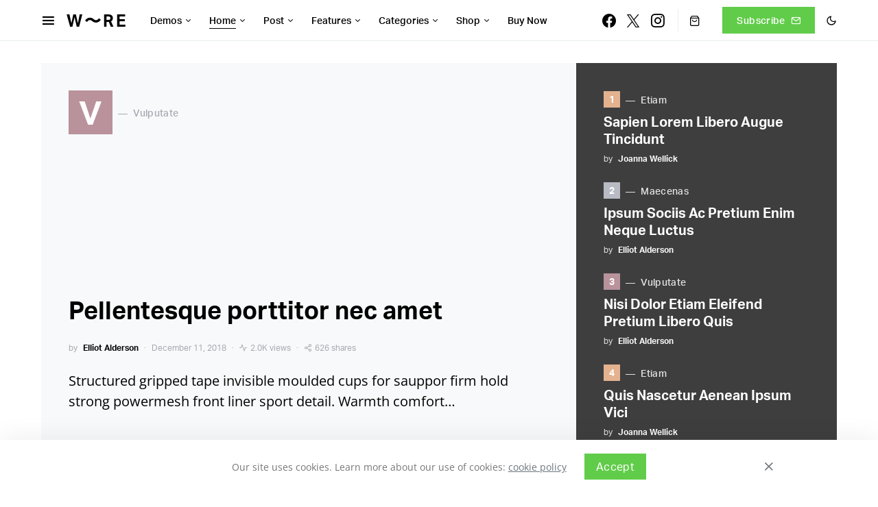

--- FILE ---
content_type: text/html; charset=UTF-8
request_url: https://squaretypetheme.com/wire/?sidebar=disabled&layout=masonry&preview-image=false
body_size: 26490
content:
<!doctype html>
<html lang="en-US" class="wf-loading">
<head>
	<meta charset="UTF-8" />
	<meta name="viewport" content="width=device-width, initial-scale=1" />
	<link rel="profile" href="https://gmpg.org/xfn/11" />
	<meta name='robots' content='index, follow, max-image-preview:large, max-snippet:-1, max-video-preview:-1' />
	<style>img:is([sizes="auto" i], [sizes^="auto," i]) { contain-intrinsic-size: 3000px 1500px }</style>
	
	<!-- This site is optimized with the Yoast SEO plugin v25.3 - https://yoast.com/wordpress/plugins/seo/ -->
	<title>W〜re - Squaretype Theme Demo</title>
	<meta name="description" content="Squaretype Theme Demo" />
	<link rel="canonical" href="https://squaretypetheme.com/wire/" />
	<link rel="next" href="https://squaretypetheme.com/wire/page/2/" />
	<meta property="og:locale" content="en_US" />
	<meta property="og:type" content="website" />
	<meta property="og:title" content="W〜re" />
	<meta property="og:description" content="Squaretype Theme Demo" />
	<meta property="og:url" content="https://squaretypetheme.com/wire/" />
	<meta property="og:site_name" content="W〜re" />
	<meta name="twitter:card" content="summary_large_image" />
	<script type="application/ld+json" class="yoast-schema-graph">{"@context":"https://schema.org","@graph":[{"@type":"CollectionPage","@id":"https://squaretypetheme.com/wire/","url":"https://squaretypetheme.com/wire/","name":"W〜re - Squaretype Theme Demo","isPartOf":{"@id":"https://squaretypetheme.com/wire/#website"},"description":"Squaretype Theme Demo","breadcrumb":{"@id":"https://squaretypetheme.com/wire/#breadcrumb"},"inLanguage":"en-US"},{"@type":"BreadcrumbList","@id":"https://squaretypetheme.com/wire/#breadcrumb","itemListElement":[{"@type":"ListItem","position":1,"name":"Home"}]},{"@type":"WebSite","@id":"https://squaretypetheme.com/wire/#website","url":"https://squaretypetheme.com/wire/","name":"W〜re","description":"Squaretype Theme Demo","potentialAction":[{"@type":"SearchAction","target":{"@type":"EntryPoint","urlTemplate":"https://squaretypetheme.com/wire/?s={search_term_string}"},"query-input":{"@type":"PropertyValueSpecification","valueRequired":true,"valueName":"search_term_string"}}],"inLanguage":"en-US"}]}</script>
	<!-- / Yoast SEO plugin. -->


<link rel="alternate" type="application/rss+xml" title="W〜re &raquo; Feed" href="https://squaretypetheme.com/wire/feed/" />
<link rel="alternate" type="application/rss+xml" title="W〜re &raquo; Comments Feed" href="https://squaretypetheme.com/wire/comments/feed/" />
			<link rel="preload" href="https://squaretypetheme.com/wire/wp-content/plugins/canvas/assets/fonts/canvas-icons.woff" as="font" type="font/woff" crossorigin>
			<script>
window._wpemojiSettings = {"baseUrl":"https:\/\/s.w.org\/images\/core\/emoji\/15.1.0\/72x72\/","ext":".png","svgUrl":"https:\/\/s.w.org\/images\/core\/emoji\/15.1.0\/svg\/","svgExt":".svg","source":{"concatemoji":"https:\/\/squaretypetheme.com\/wire\/wp-includes\/js\/wp-emoji-release.min.js?ver=6.8.1"}};
/*! This file is auto-generated */
!function(i,n){var o,s,e;function c(e){try{var t={supportTests:e,timestamp:(new Date).valueOf()};sessionStorage.setItem(o,JSON.stringify(t))}catch(e){}}function p(e,t,n){e.clearRect(0,0,e.canvas.width,e.canvas.height),e.fillText(t,0,0);var t=new Uint32Array(e.getImageData(0,0,e.canvas.width,e.canvas.height).data),r=(e.clearRect(0,0,e.canvas.width,e.canvas.height),e.fillText(n,0,0),new Uint32Array(e.getImageData(0,0,e.canvas.width,e.canvas.height).data));return t.every(function(e,t){return e===r[t]})}function u(e,t,n){switch(t){case"flag":return n(e,"\ud83c\udff3\ufe0f\u200d\u26a7\ufe0f","\ud83c\udff3\ufe0f\u200b\u26a7\ufe0f")?!1:!n(e,"\ud83c\uddfa\ud83c\uddf3","\ud83c\uddfa\u200b\ud83c\uddf3")&&!n(e,"\ud83c\udff4\udb40\udc67\udb40\udc62\udb40\udc65\udb40\udc6e\udb40\udc67\udb40\udc7f","\ud83c\udff4\u200b\udb40\udc67\u200b\udb40\udc62\u200b\udb40\udc65\u200b\udb40\udc6e\u200b\udb40\udc67\u200b\udb40\udc7f");case"emoji":return!n(e,"\ud83d\udc26\u200d\ud83d\udd25","\ud83d\udc26\u200b\ud83d\udd25")}return!1}function f(e,t,n){var r="undefined"!=typeof WorkerGlobalScope&&self instanceof WorkerGlobalScope?new OffscreenCanvas(300,150):i.createElement("canvas"),a=r.getContext("2d",{willReadFrequently:!0}),o=(a.textBaseline="top",a.font="600 32px Arial",{});return e.forEach(function(e){o[e]=t(a,e,n)}),o}function t(e){var t=i.createElement("script");t.src=e,t.defer=!0,i.head.appendChild(t)}"undefined"!=typeof Promise&&(o="wpEmojiSettingsSupports",s=["flag","emoji"],n.supports={everything:!0,everythingExceptFlag:!0},e=new Promise(function(e){i.addEventListener("DOMContentLoaded",e,{once:!0})}),new Promise(function(t){var n=function(){try{var e=JSON.parse(sessionStorage.getItem(o));if("object"==typeof e&&"number"==typeof e.timestamp&&(new Date).valueOf()<e.timestamp+604800&&"object"==typeof e.supportTests)return e.supportTests}catch(e){}return null}();if(!n){if("undefined"!=typeof Worker&&"undefined"!=typeof OffscreenCanvas&&"undefined"!=typeof URL&&URL.createObjectURL&&"undefined"!=typeof Blob)try{var e="postMessage("+f.toString()+"("+[JSON.stringify(s),u.toString(),p.toString()].join(",")+"));",r=new Blob([e],{type:"text/javascript"}),a=new Worker(URL.createObjectURL(r),{name:"wpTestEmojiSupports"});return void(a.onmessage=function(e){c(n=e.data),a.terminate(),t(n)})}catch(e){}c(n=f(s,u,p))}t(n)}).then(function(e){for(var t in e)n.supports[t]=e[t],n.supports.everything=n.supports.everything&&n.supports[t],"flag"!==t&&(n.supports.everythingExceptFlag=n.supports.everythingExceptFlag&&n.supports[t]);n.supports.everythingExceptFlag=n.supports.everythingExceptFlag&&!n.supports.flag,n.DOMReady=!1,n.readyCallback=function(){n.DOMReady=!0}}).then(function(){return e}).then(function(){var e;n.supports.everything||(n.readyCallback(),(e=n.source||{}).concatemoji?t(e.concatemoji):e.wpemoji&&e.twemoji&&(t(e.twemoji),t(e.wpemoji)))}))}((window,document),window._wpemojiSettings);
</script>
<link rel='stylesheet' id='post-views-counter-frontend-css' href='https://squaretypetheme.com/wire/wp-content/plugins/post-views-counter/css/frontend.min.css?ver=1.5.5' media='all' />
<link rel='stylesheet' id='canvas-css' href='https://squaretypetheme.com/wire/wp-content/plugins/canvas/assets/css/canvas.css?ver=2.5.1' media='all' />
<link rel='alternate stylesheet' id='powerkit-icons-css' href='https://squaretypetheme.com/wire/wp-content/plugins/powerkit/assets/fonts/powerkit-icons.woff?ver=3.0.1' as='font' type='font/wof' crossorigin />
<link rel='stylesheet' id='powerkit-css' href='https://squaretypetheme.com/wire/wp-content/plugins/powerkit/assets/css/powerkit.css?ver=3.0.1' media='all' />
<style id='wp-emoji-styles-inline-css'>

	img.wp-smiley, img.emoji {
		display: inline !important;
		border: none !important;
		box-shadow: none !important;
		height: 1em !important;
		width: 1em !important;
		margin: 0 0.07em !important;
		vertical-align: -0.1em !important;
		background: none !important;
		padding: 0 !important;
	}
</style>
<link rel='stylesheet' id='wp-block-library-css' href='https://squaretypetheme.com/wire/wp-includes/css/dist/block-library/style.min.css?ver=6.8.1' media='all' />
<style id='classic-theme-styles-inline-css'>
/*! This file is auto-generated */
.wp-block-button__link{color:#fff;background-color:#32373c;border-radius:9999px;box-shadow:none;text-decoration:none;padding:calc(.667em + 2px) calc(1.333em + 2px);font-size:1.125em}.wp-block-file__button{background:#32373c;color:#fff;text-decoration:none}
</style>
<style id='co-authors-plus-coauthors-style-inline-css'>
.wp-block-co-authors-plus-coauthors.is-layout-flow [class*=wp-block-co-authors-plus]{display:inline}

</style>
<style id='co-authors-plus-avatar-style-inline-css'>
.wp-block-co-authors-plus-avatar :where(img){height:auto;max-width:100%;vertical-align:bottom}.wp-block-co-authors-plus-coauthors.is-layout-flow .wp-block-co-authors-plus-avatar :where(img){vertical-align:middle}.wp-block-co-authors-plus-avatar:is(.alignleft,.alignright){display:table}.wp-block-co-authors-plus-avatar.aligncenter{display:table;margin-inline:auto}

</style>
<style id='co-authors-plus-image-style-inline-css'>
.wp-block-co-authors-plus-image{margin-bottom:0}.wp-block-co-authors-plus-image :where(img){height:auto;max-width:100%;vertical-align:bottom}.wp-block-co-authors-plus-coauthors.is-layout-flow .wp-block-co-authors-plus-image :where(img){vertical-align:middle}.wp-block-co-authors-plus-image:is(.alignfull,.alignwide) :where(img){width:100%}.wp-block-co-authors-plus-image:is(.alignleft,.alignright){display:table}.wp-block-co-authors-plus-image.aligncenter{display:table;margin-inline:auto}

</style>
<link rel='stylesheet' id='wc-blocks-vendors-style-css' href='https://squaretypetheme.com/wire/wp-content/plugins/woocommerce/packages/woocommerce-blocks/build/wc-blocks-vendors-style.css?ver=5.7.2' media='all' />
<link rel='stylesheet' id='wc-blocks-style-css' href='https://squaretypetheme.com/wire/wp-content/plugins/woocommerce/packages/woocommerce-blocks/build/wc-blocks-style.css?ver=5.7.2' media='all' />
<link rel='stylesheet' id='canvas-block-alert-style-css' href='https://squaretypetheme.com/wire/wp-content/plugins/canvas/components/basic-elements/block-alert/block.css?ver=1750234942' media='all' />
<link rel='stylesheet' id='canvas-block-progress-style-css' href='https://squaretypetheme.com/wire/wp-content/plugins/canvas/components/basic-elements/block-progress/block.css?ver=1750234942' media='all' />
<link rel='stylesheet' id='canvas-block-collapsibles-style-css' href='https://squaretypetheme.com/wire/wp-content/plugins/canvas/components/basic-elements/block-collapsibles/block.css?ver=1750234942' media='all' />
<link rel='stylesheet' id='canvas-block-tabs-style-css' href='https://squaretypetheme.com/wire/wp-content/plugins/canvas/components/basic-elements/block-tabs/block.css?ver=1750234942' media='all' />
<link rel='stylesheet' id='canvas-block-section-heading-style-css' href='https://squaretypetheme.com/wire/wp-content/plugins/canvas/components/basic-elements/block-section-heading/block.css?ver=1750234942' media='all' />
<link rel='stylesheet' id='canvas-block-row-style-css' href='https://squaretypetheme.com/wire/wp-content/plugins/canvas/components/layout-blocks/block-row/block-row.css?ver=1750234942' media='all' />
<link rel='stylesheet' id='canvas-block-posts-style-css' href='https://squaretypetheme.com/wire/wp-content/plugins/canvas/components/posts/block-posts/block-posts.css?ver=1750234942' media='all' />
<link rel='stylesheet' id='canvas-justified-gallery-block-style-css' href='https://squaretypetheme.com/wire/wp-content/plugins/canvas/components/justified-gallery/block/block-justified-gallery.css?ver=1750234942' media='all' />
<link rel='stylesheet' id='canvas-slider-gallery-block-style-css' href='https://squaretypetheme.com/wire/wp-content/plugins/canvas/components/slider-gallery/block/block-slider-gallery.css?ver=1750234942' media='all' />
<link rel='stylesheet' id='canvas-block-posts-sidebar-css' href='https://squaretypetheme.com/wire/wp-content/plugins/canvas/components/posts/block-posts-sidebar/block-posts-sidebar.css?ver=1750234942' media='all' />
<style id='global-styles-inline-css'>
:root{--wp--preset--aspect-ratio--square: 1;--wp--preset--aspect-ratio--4-3: 4/3;--wp--preset--aspect-ratio--3-4: 3/4;--wp--preset--aspect-ratio--3-2: 3/2;--wp--preset--aspect-ratio--2-3: 2/3;--wp--preset--aspect-ratio--16-9: 16/9;--wp--preset--aspect-ratio--9-16: 9/16;--wp--preset--color--black: #000000;--wp--preset--color--cyan-bluish-gray: #abb8c3;--wp--preset--color--white: #FFFFFF;--wp--preset--color--pale-pink: #f78da7;--wp--preset--color--vivid-red: #ce2e2e;--wp--preset--color--luminous-vivid-orange: #ff6900;--wp--preset--color--luminous-vivid-amber: #fcb902;--wp--preset--color--light-green-cyan: #7bdcb5;--wp--preset--color--vivid-green-cyan: #01d083;--wp--preset--color--pale-cyan-blue: #8ed1fc;--wp--preset--color--vivid-cyan-blue: #0693e3;--wp--preset--color--vivid-purple: #9b51e0;--wp--preset--color--secondary: #818181;--wp--preset--color--gray-50: #f8f9fa;--wp--preset--color--gray-100: #f8f9fb;--wp--preset--color--gray-200: #e9ecef;--wp--preset--gradient--vivid-cyan-blue-to-vivid-purple: linear-gradient(135deg,rgba(6,147,227,1) 0%,rgb(155,81,224) 100%);--wp--preset--gradient--light-green-cyan-to-vivid-green-cyan: linear-gradient(135deg,rgb(122,220,180) 0%,rgb(0,208,130) 100%);--wp--preset--gradient--luminous-vivid-amber-to-luminous-vivid-orange: linear-gradient(135deg,rgba(252,185,0,1) 0%,rgba(255,105,0,1) 100%);--wp--preset--gradient--luminous-vivid-orange-to-vivid-red: linear-gradient(135deg,rgba(255,105,0,1) 0%,rgb(207,46,46) 100%);--wp--preset--gradient--very-light-gray-to-cyan-bluish-gray: linear-gradient(135deg,rgb(238,238,238) 0%,rgb(169,184,195) 100%);--wp--preset--gradient--cool-to-warm-spectrum: linear-gradient(135deg,rgb(74,234,220) 0%,rgb(151,120,209) 20%,rgb(207,42,186) 40%,rgb(238,44,130) 60%,rgb(251,105,98) 80%,rgb(254,248,76) 100%);--wp--preset--gradient--blush-light-purple: linear-gradient(135deg,rgb(255,206,236) 0%,rgb(152,150,240) 100%);--wp--preset--gradient--blush-bordeaux: linear-gradient(135deg,rgb(254,205,165) 0%,rgb(254,45,45) 50%,rgb(107,0,62) 100%);--wp--preset--gradient--luminous-dusk: linear-gradient(135deg,rgb(255,203,112) 0%,rgb(199,81,192) 50%,rgb(65,88,208) 100%);--wp--preset--gradient--pale-ocean: linear-gradient(135deg,rgb(255,245,203) 0%,rgb(182,227,212) 50%,rgb(51,167,181) 100%);--wp--preset--gradient--electric-grass: linear-gradient(135deg,rgb(202,248,128) 0%,rgb(113,206,126) 100%);--wp--preset--gradient--midnight: linear-gradient(135deg,rgb(2,3,129) 0%,rgb(40,116,252) 100%);--wp--preset--font-size--small: 13px;--wp--preset--font-size--medium: 20px;--wp--preset--font-size--large: 36px;--wp--preset--font-size--x-large: 42px;--wp--preset--spacing--20: 0.44rem;--wp--preset--spacing--30: 0.67rem;--wp--preset--spacing--40: 1rem;--wp--preset--spacing--50: 1.5rem;--wp--preset--spacing--60: 2.25rem;--wp--preset--spacing--70: 3.38rem;--wp--preset--spacing--80: 5.06rem;--wp--preset--shadow--natural: 6px 6px 9px rgba(0, 0, 0, 0.2);--wp--preset--shadow--deep: 12px 12px 50px rgba(0, 0, 0, 0.4);--wp--preset--shadow--sharp: 6px 6px 0px rgba(0, 0, 0, 0.2);--wp--preset--shadow--outlined: 6px 6px 0px -3px rgba(255, 255, 255, 1), 6px 6px rgba(0, 0, 0, 1);--wp--preset--shadow--crisp: 6px 6px 0px rgba(0, 0, 0, 1);}:where(.is-layout-flex){gap: 0.5em;}:where(.is-layout-grid){gap: 0.5em;}body .is-layout-flex{display: flex;}.is-layout-flex{flex-wrap: wrap;align-items: center;}.is-layout-flex > :is(*, div){margin: 0;}body .is-layout-grid{display: grid;}.is-layout-grid > :is(*, div){margin: 0;}:where(.wp-block-columns.is-layout-flex){gap: 2em;}:where(.wp-block-columns.is-layout-grid){gap: 2em;}:where(.wp-block-post-template.is-layout-flex){gap: 1.25em;}:where(.wp-block-post-template.is-layout-grid){gap: 1.25em;}.has-black-color{color: var(--wp--preset--color--black) !important;}.has-cyan-bluish-gray-color{color: var(--wp--preset--color--cyan-bluish-gray) !important;}.has-white-color{color: var(--wp--preset--color--white) !important;}.has-pale-pink-color{color: var(--wp--preset--color--pale-pink) !important;}.has-vivid-red-color{color: var(--wp--preset--color--vivid-red) !important;}.has-luminous-vivid-orange-color{color: var(--wp--preset--color--luminous-vivid-orange) !important;}.has-luminous-vivid-amber-color{color: var(--wp--preset--color--luminous-vivid-amber) !important;}.has-light-green-cyan-color{color: var(--wp--preset--color--light-green-cyan) !important;}.has-vivid-green-cyan-color{color: var(--wp--preset--color--vivid-green-cyan) !important;}.has-pale-cyan-blue-color{color: var(--wp--preset--color--pale-cyan-blue) !important;}.has-vivid-cyan-blue-color{color: var(--wp--preset--color--vivid-cyan-blue) !important;}.has-vivid-purple-color{color: var(--wp--preset--color--vivid-purple) !important;}.has-black-background-color{background-color: var(--wp--preset--color--black) !important;}.has-cyan-bluish-gray-background-color{background-color: var(--wp--preset--color--cyan-bluish-gray) !important;}.has-white-background-color{background-color: var(--wp--preset--color--white) !important;}.has-pale-pink-background-color{background-color: var(--wp--preset--color--pale-pink) !important;}.has-vivid-red-background-color{background-color: var(--wp--preset--color--vivid-red) !important;}.has-luminous-vivid-orange-background-color{background-color: var(--wp--preset--color--luminous-vivid-orange) !important;}.has-luminous-vivid-amber-background-color{background-color: var(--wp--preset--color--luminous-vivid-amber) !important;}.has-light-green-cyan-background-color{background-color: var(--wp--preset--color--light-green-cyan) !important;}.has-vivid-green-cyan-background-color{background-color: var(--wp--preset--color--vivid-green-cyan) !important;}.has-pale-cyan-blue-background-color{background-color: var(--wp--preset--color--pale-cyan-blue) !important;}.has-vivid-cyan-blue-background-color{background-color: var(--wp--preset--color--vivid-cyan-blue) !important;}.has-vivid-purple-background-color{background-color: var(--wp--preset--color--vivid-purple) !important;}.has-black-border-color{border-color: var(--wp--preset--color--black) !important;}.has-cyan-bluish-gray-border-color{border-color: var(--wp--preset--color--cyan-bluish-gray) !important;}.has-white-border-color{border-color: var(--wp--preset--color--white) !important;}.has-pale-pink-border-color{border-color: var(--wp--preset--color--pale-pink) !important;}.has-vivid-red-border-color{border-color: var(--wp--preset--color--vivid-red) !important;}.has-luminous-vivid-orange-border-color{border-color: var(--wp--preset--color--luminous-vivid-orange) !important;}.has-luminous-vivid-amber-border-color{border-color: var(--wp--preset--color--luminous-vivid-amber) !important;}.has-light-green-cyan-border-color{border-color: var(--wp--preset--color--light-green-cyan) !important;}.has-vivid-green-cyan-border-color{border-color: var(--wp--preset--color--vivid-green-cyan) !important;}.has-pale-cyan-blue-border-color{border-color: var(--wp--preset--color--pale-cyan-blue) !important;}.has-vivid-cyan-blue-border-color{border-color: var(--wp--preset--color--vivid-cyan-blue) !important;}.has-vivid-purple-border-color{border-color: var(--wp--preset--color--vivid-purple) !important;}.has-vivid-cyan-blue-to-vivid-purple-gradient-background{background: var(--wp--preset--gradient--vivid-cyan-blue-to-vivid-purple) !important;}.has-light-green-cyan-to-vivid-green-cyan-gradient-background{background: var(--wp--preset--gradient--light-green-cyan-to-vivid-green-cyan) !important;}.has-luminous-vivid-amber-to-luminous-vivid-orange-gradient-background{background: var(--wp--preset--gradient--luminous-vivid-amber-to-luminous-vivid-orange) !important;}.has-luminous-vivid-orange-to-vivid-red-gradient-background{background: var(--wp--preset--gradient--luminous-vivid-orange-to-vivid-red) !important;}.has-very-light-gray-to-cyan-bluish-gray-gradient-background{background: var(--wp--preset--gradient--very-light-gray-to-cyan-bluish-gray) !important;}.has-cool-to-warm-spectrum-gradient-background{background: var(--wp--preset--gradient--cool-to-warm-spectrum) !important;}.has-blush-light-purple-gradient-background{background: var(--wp--preset--gradient--blush-light-purple) !important;}.has-blush-bordeaux-gradient-background{background: var(--wp--preset--gradient--blush-bordeaux) !important;}.has-luminous-dusk-gradient-background{background: var(--wp--preset--gradient--luminous-dusk) !important;}.has-pale-ocean-gradient-background{background: var(--wp--preset--gradient--pale-ocean) !important;}.has-electric-grass-gradient-background{background: var(--wp--preset--gradient--electric-grass) !important;}.has-midnight-gradient-background{background: var(--wp--preset--gradient--midnight) !important;}.has-small-font-size{font-size: var(--wp--preset--font-size--small) !important;}.has-medium-font-size{font-size: var(--wp--preset--font-size--medium) !important;}.has-large-font-size{font-size: var(--wp--preset--font-size--large) !important;}.has-x-large-font-size{font-size: var(--wp--preset--font-size--x-large) !important;}
:where(.wp-block-post-template.is-layout-flex){gap: 1.25em;}:where(.wp-block-post-template.is-layout-grid){gap: 1.25em;}
:where(.wp-block-columns.is-layout-flex){gap: 2em;}:where(.wp-block-columns.is-layout-grid){gap: 2em;}
:root :where(.wp-block-pullquote){font-size: 1.5em;line-height: 1.6;}
</style>
<link rel='stylesheet' id='absolute-reviews-css' href='https://squaretypetheme.com/wire/wp-content/plugins/absolute-reviews/public/css/absolute-reviews-public.css?ver=1.1.6' media='all' />
<link rel='stylesheet' id='advanced-popups-css' href='https://squaretypetheme.com/wire/wp-content/plugins/advanced-popups/public/css/advanced-popups-public.css?ver=1.2.2' media='all' />
<link rel='stylesheet' id='canvas-block-heading-style-css' href='https://squaretypetheme.com/wire/wp-content/plugins/canvas/components/content-formatting/block-heading/block.css?ver=1750234942' media='all' />
<link rel='stylesheet' id='canvas-block-list-style-css' href='https://squaretypetheme.com/wire/wp-content/plugins/canvas/components/content-formatting/block-list/block.css?ver=1750234942' media='all' />
<link rel='stylesheet' id='canvas-block-paragraph-style-css' href='https://squaretypetheme.com/wire/wp-content/plugins/canvas/components/content-formatting/block-paragraph/block.css?ver=1750234942' media='all' />
<link rel='stylesheet' id='canvas-block-separator-style-css' href='https://squaretypetheme.com/wire/wp-content/plugins/canvas/components/content-formatting/block-separator/block.css?ver=1750234942' media='all' />
<link rel='stylesheet' id='canvas-block-group-style-css' href='https://squaretypetheme.com/wire/wp-content/plugins/canvas/components/basic-elements/block-group/block.css?ver=1750234942' media='all' />
<link rel='stylesheet' id='canvas-block-cover-style-css' href='https://squaretypetheme.com/wire/wp-content/plugins/canvas/components/basic-elements/block-cover/block.css?ver=1750234942' media='all' />
<link rel='stylesheet' id='powerkit-author-box-css' href='https://squaretypetheme.com/wire/wp-content/plugins/powerkit/modules/author-box/public/css/public-powerkit-author-box.css?ver=3.0.1' media='all' />
<link rel='stylesheet' id='powerkit-basic-elements-css' href='https://squaretypetheme.com/wire/wp-content/plugins/powerkit/modules/basic-elements/public/css/public-powerkit-basic-elements.css?ver=3.0.1' media='screen' />
<link rel='stylesheet' id='powerkit-coming-soon-css' href='https://squaretypetheme.com/wire/wp-content/plugins/powerkit/modules/coming-soon/public/css/public-powerkit-coming-soon.css?ver=3.0.1' media='all' />
<link rel='stylesheet' id='powerkit-content-formatting-css' href='https://squaretypetheme.com/wire/wp-content/plugins/powerkit/modules/content-formatting/public/css/public-powerkit-content-formatting.css?ver=3.0.1' media='all' />
<link rel='stylesheet' id='powerkit-сontributors-css' href='https://squaretypetheme.com/wire/wp-content/plugins/powerkit/modules/contributors/public/css/public-powerkit-contributors.css?ver=3.0.1' media='all' />
<link rel='stylesheet' id='powerkit-facebook-css' href='https://squaretypetheme.com/wire/wp-content/plugins/powerkit/modules/facebook/public/css/public-powerkit-facebook.css?ver=3.0.1' media='all' />
<link rel='stylesheet' id='powerkit-featured-categories-css' href='https://squaretypetheme.com/wire/wp-content/plugins/powerkit/modules/featured-categories/public/css/public-powerkit-featured-categories.css?ver=3.0.1' media='all' />
<link rel='stylesheet' id='powerkit-inline-posts-css' href='https://squaretypetheme.com/wire/wp-content/plugins/powerkit/modules/inline-posts/public/css/public-powerkit-inline-posts.css?ver=3.0.1' media='all' />
<link rel='stylesheet' id='powerkit-instagram-css' href='https://squaretypetheme.com/wire/wp-content/plugins/powerkit/modules/instagram/public/css/public-powerkit-instagram.css?ver=3.0.1' media='all' />
<link rel='stylesheet' id='powerkit-justified-gallery-css' href='https://squaretypetheme.com/wire/wp-content/plugins/powerkit/modules/justified-gallery/public/css/public-powerkit-justified-gallery.css?ver=3.0.1' media='all' />
<link rel='stylesheet' id='powerkit-lazyload-css' href='https://squaretypetheme.com/wire/wp-content/plugins/powerkit/modules/lazyload/public/css/public-powerkit-lazyload.css?ver=3.0.1' media='all' />
<link rel='stylesheet' id='glightbox-css' href='https://squaretypetheme.com/wire/wp-content/plugins/powerkit/modules/lightbox/public/css/glightbox.min.css?ver=3.0.1' media='all' />
<link rel='stylesheet' id='powerkit-lightbox-css' href='https://squaretypetheme.com/wire/wp-content/plugins/powerkit/modules/lightbox/public/css/public-powerkit-lightbox.css?ver=3.0.1' media='all' />
<link rel='stylesheet' id='powerkit-opt-in-forms-css' href='https://squaretypetheme.com/wire/wp-content/plugins/powerkit/modules/opt-in-forms/public/css/public-powerkit-opt-in-forms.css?ver=3.0.1' media='all' />
<link rel='stylesheet' id='powerkit-pinterest-css' href='https://squaretypetheme.com/wire/wp-content/plugins/powerkit/modules/pinterest/public/css/public-powerkit-pinterest.css?ver=3.0.1' media='all' />
<link rel='stylesheet' id='powerkit-scroll-to-top-css' href='https://squaretypetheme.com/wire/wp-content/plugins/powerkit/modules/scroll-to-top/public/css/public-powerkit-scroll-to-top.css?ver=3.0.1' media='all' />
<link rel='stylesheet' id='powerkit-share-buttons-css' href='https://squaretypetheme.com/wire/wp-content/plugins/powerkit/modules/share-buttons/public/css/public-powerkit-share-buttons.css?ver=3.0.1' media='all' />
<link rel='stylesheet' id='powerkit-slider-gallery-css' href='https://squaretypetheme.com/wire/wp-content/plugins/powerkit/modules/slider-gallery/public/css/public-powerkit-slider-gallery.css?ver=3.0.1' media='all' />
<link rel='stylesheet' id='powerkit-social-links-css' href='https://squaretypetheme.com/wire/wp-content/plugins/powerkit/modules/social-links/public/css/public-powerkit-social-links.css?ver=3.0.1' media='all' />
<link rel='stylesheet' id='powerkit-twitter-css' href='https://squaretypetheme.com/wire/wp-content/plugins/powerkit/modules/twitter/public/css/public-powerkit-twitter.css?ver=3.0.1' media='all' />
<link rel='stylesheet' id='powerkit-widget-about-css' href='https://squaretypetheme.com/wire/wp-content/plugins/powerkit/modules/widget-about/public/css/public-powerkit-widget-about.css?ver=3.0.1' media='all' />
<link rel='stylesheet' id='magnific-popup-css' href='https://squaretypetheme.com/wire/wp-content/themes/squaretype/css/magnific-popup.css?ver=3.1.1' media='all' />
<link rel='stylesheet' id='sight-css' href='https://squaretypetheme.com/wire/wp-content/plugins/sight/render/css/sight.css?ver=1750234975' media='all' />
<link rel='stylesheet' id='sight-common-css' href='https://squaretypetheme.com/wire/wp-content/plugins/sight/render/css/sight-common.css?ver=1750234975' media='all' />
<link rel='stylesheet' id='sight-lightbox-css' href='https://squaretypetheme.com/wire/wp-content/plugins/sight/render/css/sight-lightbox.css?ver=1750234975' media='all' />
<link rel='stylesheet' id='woocommerce-layout-css' href='https://squaretypetheme.com/wire/wp-content/plugins/woocommerce/assets/css/woocommerce-layout.css?ver=5.7.2' media='all' />
<link rel='stylesheet' id='woocommerce-smallscreen-css' href='https://squaretypetheme.com/wire/wp-content/plugins/woocommerce/assets/css/woocommerce-smallscreen.css?ver=5.7.2' media='only screen and (max-width: 768px)' />
<link rel='stylesheet' id='woocommerce-general-css' href='https://squaretypetheme.com/wire/wp-content/plugins/woocommerce/assets/css/woocommerce.css?ver=5.7.2' media='all' />
<style id='woocommerce-inline-inline-css'>
.woocommerce form .form-row .required { visibility: visible; }
</style>
<link rel='stylesheet' id='csco-styles-css' href='https://squaretypetheme.com/wire/wp-content/themes/squaretype/style.css?ver=3.1.1' media='all' />
<style id='csco-styles-inline-css'>
.searchwp-live-search-no-min-chars:after { content: "Continue typing" }
</style>
<link rel='stylesheet' id='csco_css_wc-css' href='https://squaretypetheme.com/wire/wp-content/themes/squaretype/css/woocommerce.css?ver=3.1.1' media='all' />
<link rel='stylesheet' id='searchwp-forms-css' href='https://squaretypetheme.com/wire/wp-content/plugins/searchwp-live-ajax-search/assets/styles/frontend/search-forms.min.css?ver=1.8.6' media='all' />
<link rel='stylesheet' id='searchwp-live-search-css' href='https://squaretypetheme.com/wire/wp-content/plugins/searchwp-live-ajax-search/assets/styles/style.min.css?ver=1.8.6' media='all' />
<style id='searchwp-live-search-inline-css'>
.searchwp-live-search-result .searchwp-live-search-result--title a {
  font-size: 16px;
}
.searchwp-live-search-result .searchwp-live-search-result--price {
  font-size: 14px;
}
.searchwp-live-search-result .searchwp-live-search-result--add-to-cart .button {
  font-size: 14px;
}

</style>
<script src="https://squaretypetheme.com/wire/wp-includes/js/jquery/jquery.min.js?ver=3.7.1" id="jquery-core-js"></script>
<script src="https://squaretypetheme.com/wire/wp-includes/js/jquery/jquery-migrate.min.js?ver=3.4.1" id="jquery-migrate-js"></script>
<script src="https://squaretypetheme.com/wire/wp-content/plugins/advanced-popups/public/js/advanced-popups-public.js?ver=1.2.2" id="advanced-popups-js"></script>
<link rel="EditURI" type="application/rsd+xml" title="RSD" href="https://squaretypetheme.com/wire/xmlrpc.php?rsd" />
<meta name="generator" content="WordPress 6.8.1" />
<meta name="generator" content="WooCommerce 5.7.2" />
		<link rel="preload" href="https://squaretypetheme.com/wire/wp-content/plugins/absolute-reviews/fonts/absolute-reviews-icons.woff" as="font" type="font/woff" crossorigin>
				<link rel="preload" href="https://squaretypetheme.com/wire/wp-content/plugins/advanced-popups/fonts/advanced-popups-icons.woff" as="font" type="font/woff" crossorigin>
		
<style media="all" id="canvas-blocks-dynamic-styles">

</style>
	<noscript><style>.woocommerce-product-gallery{ opacity: 1 !important; }</style></noscript>
	<!-- There is no amphtml version available for this URL. -->		<style id="wp-custom-css">
			.menu-item-577 .menu-item > a {
	justify-content: space-between;
}
.menu-item-577 .menu-item .pk-badge {
	margin-left: .5rem !important;
	margin-right: 0 !important;
}		</style>
		<style id="kirki-inline-styles">:root, [data-scheme="default"]{--cs-color-accent:#61CC4A;--cs-color-link:#61CC4A;--cs-color-overlay-background:rgba(10,10,10,0.3);}.woocommerce ul.products .wc-overlay-background:after{background-color:rgba(0,0,0,0.25);}:root, [data-site-scheme="default"]{--cs-color-navbar-background:#FFFFFF;--cs-color-submenu-background:#ffffff;--cs-color-title-block:#b5b5b5;--cs-color-hero-list-background:rgba(0,0,0,0.75);}[data-scheme="dark"]{--cs-color-accent:#000000;--cs-color-link:#858585;--cs-color-overlay-background:rgba(0,0,0,0.25);}[data-site-scheme="dark"]{--cs-color-navbar-background:#1c1c1c;--cs-color-submenu-background:#000000;--cs-color-title-block:#ffffff;--cs-color-hero-list-background:#111111;}button, input[type="button"], input[type="reset"], input[type="submit"], .wp-block-button:not(.is-style-squared) .wp-block-button__link, .button, .pk-button, .pk-scroll-to-top, .cs-overlay .post-categories a, .site-search [type="search"], .subcategories .cs-nav-link, .post-header .pk-share-buttons-wrap .pk-share-buttons-link, .pk-dropcap-borders:first-letter, .pk-dropcap-bg-inverse:first-letter, .pk-dropcap-bg-light:first-letter, .widget-area .pk-subscribe-with-name input[type="text"], .widget-area .pk-subscribe-with-name button, .widget-area .pk-subscribe-with-bg input[type="text"], .widget-area .pk-subscribe-with-bg button, .footer-instagram .instagram-username, .adp-popup-type-notification-box .adp-popup-button, .adp-popup-type-notification-bar .adp-popup-button{-webkit-border-radius:0;-moz-border-radius:0;border-radius:0;}.cs-input-group input[type="search"], .pk-subscribe-form-wrap input[type="text"]:first-child{border-top-left-radius:0;border-bottom-left-radius:0;}.widget_product_search .woocommerce-product-search, .widget_product_search .woocommerce-product-search input[type="search"], .woocommerce-checkout input[id="coupon_code"], .woocommerce-cart input[id="coupon_code"], .woocommerce div.product form.cart input.qty, .woocommerce #respond input#submit, .woocommerce a.button, .woocommerce button.button, .woocommerce input.button, .woocommerce #respond input#submit.alt, .woocommerce a.button.alt, .woocommerce button.button.alt, .woocommerce input.button.alt{-webkit-border-radius:0;-moz-border-radius:0;border-radius:0;}.navbar-nav .sub-menu{-webkit-border-radius:0;-moz-border-radius:0;border-radius:0;}.post-media figure, .entry-thumbnail, .cs-post-thumbnail, .pk-overlay-thumbnail, .pk-post-thumbnail, .cs-hero-layout-boxed{-webkit-border-radius:0;-moz-border-radius:0;border-radius:0;}.meta-category .char{-webkit-border-radius:0;-moz-border-radius:0;border-radius:0;}body{font-family:Open Sans;font-size:1rem;font-weight:400;letter-spacing:0px;}.cs-font-primary, button, .button, input[type="button"], input[type="reset"], input[type="submit"], .no-comments, .text-action, .archive-wrap .more-link, .share-total, .nav-links, .comment-reply-link, .post-tags .title-tags, .post-sidebar-tags a, .meta-category a, .read-more, .post-prev-next .link-text, .navigation.pagination .nav-links > span, .navigation.pagination .nav-links > a, .subcategories .cs-nav-link, .widget_categories ul li a, .entry-meta-details .pk-share-buttons-count, .entry-meta-details .pk-share-buttons-label, .pk-font-primary, .navbar-dropdown-btn-follow, .footer-instagram .instagram-username, .navbar-follow-instagram .navbar-follow-text, .navbar-follow-youtube .navbar-follow-text, .navbar-follow-facebook .navbar-follow-text, .pk-twitter-counters .number, .pk-instagram-counters .number, .navbar-follow .navbar-follow-counters .number, .footer-instagram .pk-instagram-username, .sight-portfolio-entry__meta{font-family:"aktiv-grotesk",sans-serif;font-size:0.875rem;font-weight:500;letter-spacing:0.025em;text-transform:capitalize;}.wp-block-button .wp-block-button__link, .abr-review-item .abr-review-name{font-family:"aktiv-grotesk",sans-serif;font-size:0.875rem;font-weight:500;letter-spacing:0.025em;text-transform:capitalize;}.woocommerce #respond input#submit, .woocommerce a.button, .woocommerce button.button, .woocommerce input.button, .woocommerce #respond input#submit.alt, .woocommerce a.button.alt, .woocommerce button.button.alt, .woocommerce input.button.alt, .woocommerce-pagination, .woocommerce nav.woocommerce-pagination .page-numbers li > span, .woocommerce nav.woocommerce-pagination .page-numbers li > a, .woocommerce ul.products li.product .button, .woocommerce li.product .price, .woocommerce div.product .woocommerce-tabs ul.tabs li a, .woocommerce-form__label-for-checkbox span, .wc_payment_method.payment_method_bacs label, .wc_payment_method.payment_method_cheque label{font-family:"aktiv-grotesk",sans-serif;font-size:0.875rem;font-weight:500;letter-spacing:0.025em;text-transform:capitalize;}input[type="text"], input[type="email"], input[type="url"], input[type="password"], input[type="search"], input[type="number"], input[type="tel"], input[type="range"], input[type="date"], input[type="month"], input[type="week"], input[type="time"], input[type="datetime"], input[type="datetime-local"], input[type="color"], select, textarea, label, .cs-font-secondary, .post-meta, .archive-count, .page-subtitle, .site-description, figcaption, .post-tags a, .tagcloud a, .wp-block-image figcaption, .wp-block-audio figcaption, .wp-block-embed figcaption, .wp-block-pullquote cite, .wp-block-pullquote footer, .wp-block-pullquote .wp-block-pullquote__citation, .post-format-icon, .comment-metadata, .says, .logged-in-as, .must-log-in, .wp-caption-text, .widget_rss ul li .rss-date, blockquote cite, .wp-block-quote cite, div[class*="meta-"], span[class*="meta-"], .navbar-brand .tagline, small, .post-sidebar-shares .total-shares, .cs-breadcrumbs, .cs-homepage-category-count, .navbar-follow-counters, .searchwp-live-search-no-results em, .searchwp-live-search-no-min-chars:after, .pk-font-secondary, .pk-instagram-counters, .pk-twitter-counters, .footer-copyright, .pk-instagram-item .pk-instagram-data .pk-meta, .navbar-follow-button .navbar-follow-text, .archive-timeline .entry-date, .archive-wrap .archive-timeline .entry-date span, .cs-video-tools-large .cs-tooltip, .abr-badge-primary{font-family:"aktiv-grotesk",sans-serif;font-size:0.75rem;font-weight:400;letter-spacing:0px;text-transform:none;}.widget_shopping_cart .quantity, .woocommerce .widget_layered_nav_filters ul li a, .woocommerce.widget_layered_nav_filters ul li a, .woocommerce.widget_products ul.product_list_widget li, .woocommerce.widget_recently_viewed_products ul.product_list_widget li, .woocommerce.widget_recent_reviews ul.product_list_widget li, .woocommerce.widget_top_rated_products ul.product_list_widget li, .woocommerce .widget_price_filter .price_slider_amount, .woocommerce .woocommerce-result-count, .woocommerce ul.products li.product .price, .woocommerce .woocommerce-breadcrumb, .woocommerce .product_meta, .woocommerce span.onsale, .woocommerce-page .woocommerce-breadcrumb, .woocommerce-mini-cart__total total, .woocommerce-input-wrapper .select2-selection__rendered, .woocommerce table.shop_table.woocommerce-checkout-review-order-table th, .woocommerce table.shop_table.woocommerce-checkout-review-order-table td{font-family:"aktiv-grotesk",sans-serif;font-size:0.75rem;font-weight:400;letter-spacing:0px;text-transform:none;}.meta-category a .char{font-family:"aktiv-grotesk",sans-serif;font-weight:700;text-transform:uppercase;}.entry-excerpt{font-size:0.875rem;line-height:1.5;}.entry-content{font-family:inherit;font-size:1rem;letter-spacing:inherit;}.woocommerce-tabs .entry-content{font-family:inherit;font-size:1rem;letter-spacing:inherit;}.site-title{font-family:"aktiv-grotesk",sans-serif;font-size:1.5rem;font-weight:700;letter-spacing:0.125em;text-transform:uppercase;}.footer-title{font-family:"aktiv-grotesk",sans-serif;font-size:1.875rem;font-weight:700;letter-spacing:0.125em;text-transform:uppercase;}h1, h2, h3, h4, h5, h6, .h1, .h2, .h3, .h4, .h5, .h6, .comment-author .fn, blockquote, .pk-font-heading, .post-sidebar-date .reader-text, .wp-block-quote, .wp-block-cover .wp-block-cover-image-text, .wp-block-cover .wp-block-cover-text, .wp-block-cover h2, .wp-block-cover-image .wp-block-cover-image-text, .wp-block-cover-image .wp-block-cover-text, .wp-block-cover-image h2, .wp-block-pullquote p, p.has-drop-cap:not(:focus):first-letter, .pk-font-heading, .cnvs-block-tabs .cnvs-block-tabs-button a, .sight-portfolio-area-filter__title, .sight-portfolio-area-filter__list-item a{font-family:"aktiv-grotesk",sans-serif;font-weight:700;letter-spacing:0px;text-transform:none;}.woocommerce ul.cart_list li a, .woocommerce ul.product_list_widget li a, .woocommerce div.product .woocommerce-tabs ul.tabs li, .woocommerce.widget_products span.product-title, .woocommerce.widget_recently_viewed_products span.product-title, .woocommerce.widget_recent_reviews span.product-title, .woocommerce.widget_top_rated_products span.product-title, .woocommerce-loop-product__title, .woocommerce table.shop_table th, .woocommerce-tabs .panel h2, .related.products > h2, .upsells.products > h2{font-family:"aktiv-grotesk",sans-serif;font-weight:700;letter-spacing:0px;text-transform:none;}.title-block, .pk-font-block, .pk-widget-contributors .pk-author-posts > h6, .cnvs-block-section-heading{font-family:"aktiv-grotesk",sans-serif;font-size:0.75rem;font-weight:700;letter-spacing:0.025em;text-transform:uppercase;}.woocommerce .woocommerce-tabs .panel h2, .woocommerce .related.products > h2, .woocommerce .upsells.products > h2 , .woocommerce ul.order_details li, .woocommerce-order-details .woocommerce-order-details__title, .woocommerce-customer-details .woocommerce-column__title, .woocommerce-account .addresses .title h3, .woocommerce-checkout h3, .woocommerce-EditAccountForm legend, .cross-sells > h2, .cart_totals > h2{font-family:"aktiv-grotesk",sans-serif;font-size:0.75rem;font-weight:700;letter-spacing:0.025em;text-transform:uppercase;}.navbar-nav > li > a, .cs-mega-menu-child > a, .widget_archive li, .widget_categories li, .widget_meta li a, .widget_nav_menu .menu > li > a, .widget_pages .page_item a{font-family:"aktiv-grotesk",sans-serif;font-size:0.875rem;font-weight:500;letter-spacing:0px;text-transform:none;}.navbar-nav .sub-menu > li > a, .widget_categories .children li a, .widget_nav_menu .sub-menu > li > a{font-family:"aktiv-grotesk",sans-serif;font-size:0.875rem;font-weight:400;letter-spacing:0px;text-transform:none;}.navbar-primary .navbar-wrap, .navbar-primary .navbar-content{height:60px;}.offcanvas-header{flex:0 0 60px;}.post-sidebar-shares{top:calc( 60px + 20px );}.admin-bar .post-sidebar-shares{top:calc( 60px + 52px );}.header-large .post-sidebar-shares{top:calc( 60px * 2 + 52px );}.header-large.admin-bar .post-sidebar-shares{top:calc( 60px * 2 + 52px );}.footer-subscribe .pk-subscribe-form-wrap .pk-title{font-family:"aktiv-grotesk",sans-serif;font-size:3.75rem;font-weight:700;letter-spacing:-0.025em;line-height:1;text-transform:none;}@media (max-width: 599px){.pk-subscribe-with-name input[type="text"], .pk-subscribe-with-bg input[type="text"]{-webkit-border-radius:0;-moz-border-radius:0;border-radius:0;}}/* cyrillic-ext */
@font-face {
  font-family: 'Open Sans';
  font-style: italic;
  font-weight: 400;
  font-stretch: 100%;
  font-display: swap;
  src: url(https://squaretypetheme.com/wire/wp-content/fonts/open-sans/memtYaGs126MiZpBA-UFUIcVXSCEkx2cmqvXlWqWtE6F15M.woff2) format('woff2');
  unicode-range: U+0460-052F, U+1C80-1C8A, U+20B4, U+2DE0-2DFF, U+A640-A69F, U+FE2E-FE2F;
}
/* cyrillic */
@font-face {
  font-family: 'Open Sans';
  font-style: italic;
  font-weight: 400;
  font-stretch: 100%;
  font-display: swap;
  src: url(https://squaretypetheme.com/wire/wp-content/fonts/open-sans/memtYaGs126MiZpBA-UFUIcVXSCEkx2cmqvXlWqWvU6F15M.woff2) format('woff2');
  unicode-range: U+0301, U+0400-045F, U+0490-0491, U+04B0-04B1, U+2116;
}
/* greek-ext */
@font-face {
  font-family: 'Open Sans';
  font-style: italic;
  font-weight: 400;
  font-stretch: 100%;
  font-display: swap;
  src: url(https://squaretypetheme.com/wire/wp-content/fonts/open-sans/memtYaGs126MiZpBA-UFUIcVXSCEkx2cmqvXlWqWtU6F15M.woff2) format('woff2');
  unicode-range: U+1F00-1FFF;
}
/* greek */
@font-face {
  font-family: 'Open Sans';
  font-style: italic;
  font-weight: 400;
  font-stretch: 100%;
  font-display: swap;
  src: url(https://squaretypetheme.com/wire/wp-content/fonts/open-sans/memtYaGs126MiZpBA-UFUIcVXSCEkx2cmqvXlWqWuk6F15M.woff2) format('woff2');
  unicode-range: U+0370-0377, U+037A-037F, U+0384-038A, U+038C, U+038E-03A1, U+03A3-03FF;
}
/* hebrew */
@font-face {
  font-family: 'Open Sans';
  font-style: italic;
  font-weight: 400;
  font-stretch: 100%;
  font-display: swap;
  src: url(https://squaretypetheme.com/wire/wp-content/fonts/open-sans/memtYaGs126MiZpBA-UFUIcVXSCEkx2cmqvXlWqWu06F15M.woff2) format('woff2');
  unicode-range: U+0307-0308, U+0590-05FF, U+200C-2010, U+20AA, U+25CC, U+FB1D-FB4F;
}
/* math */
@font-face {
  font-family: 'Open Sans';
  font-style: italic;
  font-weight: 400;
  font-stretch: 100%;
  font-display: swap;
  src: url(https://squaretypetheme.com/wire/wp-content/fonts/open-sans/memtYaGs126MiZpBA-UFUIcVXSCEkx2cmqvXlWqWxU6F15M.woff2) format('woff2');
  unicode-range: U+0302-0303, U+0305, U+0307-0308, U+0310, U+0312, U+0315, U+031A, U+0326-0327, U+032C, U+032F-0330, U+0332-0333, U+0338, U+033A, U+0346, U+034D, U+0391-03A1, U+03A3-03A9, U+03B1-03C9, U+03D1, U+03D5-03D6, U+03F0-03F1, U+03F4-03F5, U+2016-2017, U+2034-2038, U+203C, U+2040, U+2043, U+2047, U+2050, U+2057, U+205F, U+2070-2071, U+2074-208E, U+2090-209C, U+20D0-20DC, U+20E1, U+20E5-20EF, U+2100-2112, U+2114-2115, U+2117-2121, U+2123-214F, U+2190, U+2192, U+2194-21AE, U+21B0-21E5, U+21F1-21F2, U+21F4-2211, U+2213-2214, U+2216-22FF, U+2308-230B, U+2310, U+2319, U+231C-2321, U+2336-237A, U+237C, U+2395, U+239B-23B7, U+23D0, U+23DC-23E1, U+2474-2475, U+25AF, U+25B3, U+25B7, U+25BD, U+25C1, U+25CA, U+25CC, U+25FB, U+266D-266F, U+27C0-27FF, U+2900-2AFF, U+2B0E-2B11, U+2B30-2B4C, U+2BFE, U+3030, U+FF5B, U+FF5D, U+1D400-1D7FF, U+1EE00-1EEFF;
}
/* symbols */
@font-face {
  font-family: 'Open Sans';
  font-style: italic;
  font-weight: 400;
  font-stretch: 100%;
  font-display: swap;
  src: url(https://squaretypetheme.com/wire/wp-content/fonts/open-sans/memtYaGs126MiZpBA-UFUIcVXSCEkx2cmqvXlWqW106F15M.woff2) format('woff2');
  unicode-range: U+0001-000C, U+000E-001F, U+007F-009F, U+20DD-20E0, U+20E2-20E4, U+2150-218F, U+2190, U+2192, U+2194-2199, U+21AF, U+21E6-21F0, U+21F3, U+2218-2219, U+2299, U+22C4-22C6, U+2300-243F, U+2440-244A, U+2460-24FF, U+25A0-27BF, U+2800-28FF, U+2921-2922, U+2981, U+29BF, U+29EB, U+2B00-2BFF, U+4DC0-4DFF, U+FFF9-FFFB, U+10140-1018E, U+10190-1019C, U+101A0, U+101D0-101FD, U+102E0-102FB, U+10E60-10E7E, U+1D2C0-1D2D3, U+1D2E0-1D37F, U+1F000-1F0FF, U+1F100-1F1AD, U+1F1E6-1F1FF, U+1F30D-1F30F, U+1F315, U+1F31C, U+1F31E, U+1F320-1F32C, U+1F336, U+1F378, U+1F37D, U+1F382, U+1F393-1F39F, U+1F3A7-1F3A8, U+1F3AC-1F3AF, U+1F3C2, U+1F3C4-1F3C6, U+1F3CA-1F3CE, U+1F3D4-1F3E0, U+1F3ED, U+1F3F1-1F3F3, U+1F3F5-1F3F7, U+1F408, U+1F415, U+1F41F, U+1F426, U+1F43F, U+1F441-1F442, U+1F444, U+1F446-1F449, U+1F44C-1F44E, U+1F453, U+1F46A, U+1F47D, U+1F4A3, U+1F4B0, U+1F4B3, U+1F4B9, U+1F4BB, U+1F4BF, U+1F4C8-1F4CB, U+1F4D6, U+1F4DA, U+1F4DF, U+1F4E3-1F4E6, U+1F4EA-1F4ED, U+1F4F7, U+1F4F9-1F4FB, U+1F4FD-1F4FE, U+1F503, U+1F507-1F50B, U+1F50D, U+1F512-1F513, U+1F53E-1F54A, U+1F54F-1F5FA, U+1F610, U+1F650-1F67F, U+1F687, U+1F68D, U+1F691, U+1F694, U+1F698, U+1F6AD, U+1F6B2, U+1F6B9-1F6BA, U+1F6BC, U+1F6C6-1F6CF, U+1F6D3-1F6D7, U+1F6E0-1F6EA, U+1F6F0-1F6F3, U+1F6F7-1F6FC, U+1F700-1F7FF, U+1F800-1F80B, U+1F810-1F847, U+1F850-1F859, U+1F860-1F887, U+1F890-1F8AD, U+1F8B0-1F8BB, U+1F8C0-1F8C1, U+1F900-1F90B, U+1F93B, U+1F946, U+1F984, U+1F996, U+1F9E9, U+1FA00-1FA6F, U+1FA70-1FA7C, U+1FA80-1FA89, U+1FA8F-1FAC6, U+1FACE-1FADC, U+1FADF-1FAE9, U+1FAF0-1FAF8, U+1FB00-1FBFF;
}
/* vietnamese */
@font-face {
  font-family: 'Open Sans';
  font-style: italic;
  font-weight: 400;
  font-stretch: 100%;
  font-display: swap;
  src: url(https://squaretypetheme.com/wire/wp-content/fonts/open-sans/memtYaGs126MiZpBA-UFUIcVXSCEkx2cmqvXlWqWtk6F15M.woff2) format('woff2');
  unicode-range: U+0102-0103, U+0110-0111, U+0128-0129, U+0168-0169, U+01A0-01A1, U+01AF-01B0, U+0300-0301, U+0303-0304, U+0308-0309, U+0323, U+0329, U+1EA0-1EF9, U+20AB;
}
/* latin-ext */
@font-face {
  font-family: 'Open Sans';
  font-style: italic;
  font-weight: 400;
  font-stretch: 100%;
  font-display: swap;
  src: url(https://squaretypetheme.com/wire/wp-content/fonts/open-sans/memtYaGs126MiZpBA-UFUIcVXSCEkx2cmqvXlWqWt06F15M.woff2) format('woff2');
  unicode-range: U+0100-02BA, U+02BD-02C5, U+02C7-02CC, U+02CE-02D7, U+02DD-02FF, U+0304, U+0308, U+0329, U+1D00-1DBF, U+1E00-1E9F, U+1EF2-1EFF, U+2020, U+20A0-20AB, U+20AD-20C0, U+2113, U+2C60-2C7F, U+A720-A7FF;
}
/* latin */
@font-face {
  font-family: 'Open Sans';
  font-style: italic;
  font-weight: 400;
  font-stretch: 100%;
  font-display: swap;
  src: url(https://squaretypetheme.com/wire/wp-content/fonts/open-sans/memtYaGs126MiZpBA-UFUIcVXSCEkx2cmqvXlWqWuU6F.woff2) format('woff2');
  unicode-range: U+0000-00FF, U+0131, U+0152-0153, U+02BB-02BC, U+02C6, U+02DA, U+02DC, U+0304, U+0308, U+0329, U+2000-206F, U+20AC, U+2122, U+2191, U+2193, U+2212, U+2215, U+FEFF, U+FFFD;
}
/* cyrillic-ext */
@font-face {
  font-family: 'Open Sans';
  font-style: italic;
  font-weight: 700;
  font-stretch: 100%;
  font-display: swap;
  src: url(https://squaretypetheme.com/wire/wp-content/fonts/open-sans/memtYaGs126MiZpBA-UFUIcVXSCEkx2cmqvXlWqWtE6F15M.woff2) format('woff2');
  unicode-range: U+0460-052F, U+1C80-1C8A, U+20B4, U+2DE0-2DFF, U+A640-A69F, U+FE2E-FE2F;
}
/* cyrillic */
@font-face {
  font-family: 'Open Sans';
  font-style: italic;
  font-weight: 700;
  font-stretch: 100%;
  font-display: swap;
  src: url(https://squaretypetheme.com/wire/wp-content/fonts/open-sans/memtYaGs126MiZpBA-UFUIcVXSCEkx2cmqvXlWqWvU6F15M.woff2) format('woff2');
  unicode-range: U+0301, U+0400-045F, U+0490-0491, U+04B0-04B1, U+2116;
}
/* greek-ext */
@font-face {
  font-family: 'Open Sans';
  font-style: italic;
  font-weight: 700;
  font-stretch: 100%;
  font-display: swap;
  src: url(https://squaretypetheme.com/wire/wp-content/fonts/open-sans/memtYaGs126MiZpBA-UFUIcVXSCEkx2cmqvXlWqWtU6F15M.woff2) format('woff2');
  unicode-range: U+1F00-1FFF;
}
/* greek */
@font-face {
  font-family: 'Open Sans';
  font-style: italic;
  font-weight: 700;
  font-stretch: 100%;
  font-display: swap;
  src: url(https://squaretypetheme.com/wire/wp-content/fonts/open-sans/memtYaGs126MiZpBA-UFUIcVXSCEkx2cmqvXlWqWuk6F15M.woff2) format('woff2');
  unicode-range: U+0370-0377, U+037A-037F, U+0384-038A, U+038C, U+038E-03A1, U+03A3-03FF;
}
/* hebrew */
@font-face {
  font-family: 'Open Sans';
  font-style: italic;
  font-weight: 700;
  font-stretch: 100%;
  font-display: swap;
  src: url(https://squaretypetheme.com/wire/wp-content/fonts/open-sans/memtYaGs126MiZpBA-UFUIcVXSCEkx2cmqvXlWqWu06F15M.woff2) format('woff2');
  unicode-range: U+0307-0308, U+0590-05FF, U+200C-2010, U+20AA, U+25CC, U+FB1D-FB4F;
}
/* math */
@font-face {
  font-family: 'Open Sans';
  font-style: italic;
  font-weight: 700;
  font-stretch: 100%;
  font-display: swap;
  src: url(https://squaretypetheme.com/wire/wp-content/fonts/open-sans/memtYaGs126MiZpBA-UFUIcVXSCEkx2cmqvXlWqWxU6F15M.woff2) format('woff2');
  unicode-range: U+0302-0303, U+0305, U+0307-0308, U+0310, U+0312, U+0315, U+031A, U+0326-0327, U+032C, U+032F-0330, U+0332-0333, U+0338, U+033A, U+0346, U+034D, U+0391-03A1, U+03A3-03A9, U+03B1-03C9, U+03D1, U+03D5-03D6, U+03F0-03F1, U+03F4-03F5, U+2016-2017, U+2034-2038, U+203C, U+2040, U+2043, U+2047, U+2050, U+2057, U+205F, U+2070-2071, U+2074-208E, U+2090-209C, U+20D0-20DC, U+20E1, U+20E5-20EF, U+2100-2112, U+2114-2115, U+2117-2121, U+2123-214F, U+2190, U+2192, U+2194-21AE, U+21B0-21E5, U+21F1-21F2, U+21F4-2211, U+2213-2214, U+2216-22FF, U+2308-230B, U+2310, U+2319, U+231C-2321, U+2336-237A, U+237C, U+2395, U+239B-23B7, U+23D0, U+23DC-23E1, U+2474-2475, U+25AF, U+25B3, U+25B7, U+25BD, U+25C1, U+25CA, U+25CC, U+25FB, U+266D-266F, U+27C0-27FF, U+2900-2AFF, U+2B0E-2B11, U+2B30-2B4C, U+2BFE, U+3030, U+FF5B, U+FF5D, U+1D400-1D7FF, U+1EE00-1EEFF;
}
/* symbols */
@font-face {
  font-family: 'Open Sans';
  font-style: italic;
  font-weight: 700;
  font-stretch: 100%;
  font-display: swap;
  src: url(https://squaretypetheme.com/wire/wp-content/fonts/open-sans/memtYaGs126MiZpBA-UFUIcVXSCEkx2cmqvXlWqW106F15M.woff2) format('woff2');
  unicode-range: U+0001-000C, U+000E-001F, U+007F-009F, U+20DD-20E0, U+20E2-20E4, U+2150-218F, U+2190, U+2192, U+2194-2199, U+21AF, U+21E6-21F0, U+21F3, U+2218-2219, U+2299, U+22C4-22C6, U+2300-243F, U+2440-244A, U+2460-24FF, U+25A0-27BF, U+2800-28FF, U+2921-2922, U+2981, U+29BF, U+29EB, U+2B00-2BFF, U+4DC0-4DFF, U+FFF9-FFFB, U+10140-1018E, U+10190-1019C, U+101A0, U+101D0-101FD, U+102E0-102FB, U+10E60-10E7E, U+1D2C0-1D2D3, U+1D2E0-1D37F, U+1F000-1F0FF, U+1F100-1F1AD, U+1F1E6-1F1FF, U+1F30D-1F30F, U+1F315, U+1F31C, U+1F31E, U+1F320-1F32C, U+1F336, U+1F378, U+1F37D, U+1F382, U+1F393-1F39F, U+1F3A7-1F3A8, U+1F3AC-1F3AF, U+1F3C2, U+1F3C4-1F3C6, U+1F3CA-1F3CE, U+1F3D4-1F3E0, U+1F3ED, U+1F3F1-1F3F3, U+1F3F5-1F3F7, U+1F408, U+1F415, U+1F41F, U+1F426, U+1F43F, U+1F441-1F442, U+1F444, U+1F446-1F449, U+1F44C-1F44E, U+1F453, U+1F46A, U+1F47D, U+1F4A3, U+1F4B0, U+1F4B3, U+1F4B9, U+1F4BB, U+1F4BF, U+1F4C8-1F4CB, U+1F4D6, U+1F4DA, U+1F4DF, U+1F4E3-1F4E6, U+1F4EA-1F4ED, U+1F4F7, U+1F4F9-1F4FB, U+1F4FD-1F4FE, U+1F503, U+1F507-1F50B, U+1F50D, U+1F512-1F513, U+1F53E-1F54A, U+1F54F-1F5FA, U+1F610, U+1F650-1F67F, U+1F687, U+1F68D, U+1F691, U+1F694, U+1F698, U+1F6AD, U+1F6B2, U+1F6B9-1F6BA, U+1F6BC, U+1F6C6-1F6CF, U+1F6D3-1F6D7, U+1F6E0-1F6EA, U+1F6F0-1F6F3, U+1F6F7-1F6FC, U+1F700-1F7FF, U+1F800-1F80B, U+1F810-1F847, U+1F850-1F859, U+1F860-1F887, U+1F890-1F8AD, U+1F8B0-1F8BB, U+1F8C0-1F8C1, U+1F900-1F90B, U+1F93B, U+1F946, U+1F984, U+1F996, U+1F9E9, U+1FA00-1FA6F, U+1FA70-1FA7C, U+1FA80-1FA89, U+1FA8F-1FAC6, U+1FACE-1FADC, U+1FADF-1FAE9, U+1FAF0-1FAF8, U+1FB00-1FBFF;
}
/* vietnamese */
@font-face {
  font-family: 'Open Sans';
  font-style: italic;
  font-weight: 700;
  font-stretch: 100%;
  font-display: swap;
  src: url(https://squaretypetheme.com/wire/wp-content/fonts/open-sans/memtYaGs126MiZpBA-UFUIcVXSCEkx2cmqvXlWqWtk6F15M.woff2) format('woff2');
  unicode-range: U+0102-0103, U+0110-0111, U+0128-0129, U+0168-0169, U+01A0-01A1, U+01AF-01B0, U+0300-0301, U+0303-0304, U+0308-0309, U+0323, U+0329, U+1EA0-1EF9, U+20AB;
}
/* latin-ext */
@font-face {
  font-family: 'Open Sans';
  font-style: italic;
  font-weight: 700;
  font-stretch: 100%;
  font-display: swap;
  src: url(https://squaretypetheme.com/wire/wp-content/fonts/open-sans/memtYaGs126MiZpBA-UFUIcVXSCEkx2cmqvXlWqWt06F15M.woff2) format('woff2');
  unicode-range: U+0100-02BA, U+02BD-02C5, U+02C7-02CC, U+02CE-02D7, U+02DD-02FF, U+0304, U+0308, U+0329, U+1D00-1DBF, U+1E00-1E9F, U+1EF2-1EFF, U+2020, U+20A0-20AB, U+20AD-20C0, U+2113, U+2C60-2C7F, U+A720-A7FF;
}
/* latin */
@font-face {
  font-family: 'Open Sans';
  font-style: italic;
  font-weight: 700;
  font-stretch: 100%;
  font-display: swap;
  src: url(https://squaretypetheme.com/wire/wp-content/fonts/open-sans/memtYaGs126MiZpBA-UFUIcVXSCEkx2cmqvXlWqWuU6F.woff2) format('woff2');
  unicode-range: U+0000-00FF, U+0131, U+0152-0153, U+02BB-02BC, U+02C6, U+02DA, U+02DC, U+0304, U+0308, U+0329, U+2000-206F, U+20AC, U+2122, U+2191, U+2193, U+2212, U+2215, U+FEFF, U+FFFD;
}
/* cyrillic-ext */
@font-face {
  font-family: 'Open Sans';
  font-style: normal;
  font-weight: 400;
  font-stretch: 100%;
  font-display: swap;
  src: url(https://squaretypetheme.com/wire/wp-content/fonts/open-sans/memvYaGs126MiZpBA-UvWbX2vVnXBbObj2OVTSKmu1aB.woff2) format('woff2');
  unicode-range: U+0460-052F, U+1C80-1C8A, U+20B4, U+2DE0-2DFF, U+A640-A69F, U+FE2E-FE2F;
}
/* cyrillic */
@font-face {
  font-family: 'Open Sans';
  font-style: normal;
  font-weight: 400;
  font-stretch: 100%;
  font-display: swap;
  src: url(https://squaretypetheme.com/wire/wp-content/fonts/open-sans/memvYaGs126MiZpBA-UvWbX2vVnXBbObj2OVTSumu1aB.woff2) format('woff2');
  unicode-range: U+0301, U+0400-045F, U+0490-0491, U+04B0-04B1, U+2116;
}
/* greek-ext */
@font-face {
  font-family: 'Open Sans';
  font-style: normal;
  font-weight: 400;
  font-stretch: 100%;
  font-display: swap;
  src: url(https://squaretypetheme.com/wire/wp-content/fonts/open-sans/memvYaGs126MiZpBA-UvWbX2vVnXBbObj2OVTSOmu1aB.woff2) format('woff2');
  unicode-range: U+1F00-1FFF;
}
/* greek */
@font-face {
  font-family: 'Open Sans';
  font-style: normal;
  font-weight: 400;
  font-stretch: 100%;
  font-display: swap;
  src: url(https://squaretypetheme.com/wire/wp-content/fonts/open-sans/memvYaGs126MiZpBA-UvWbX2vVnXBbObj2OVTSymu1aB.woff2) format('woff2');
  unicode-range: U+0370-0377, U+037A-037F, U+0384-038A, U+038C, U+038E-03A1, U+03A3-03FF;
}
/* hebrew */
@font-face {
  font-family: 'Open Sans';
  font-style: normal;
  font-weight: 400;
  font-stretch: 100%;
  font-display: swap;
  src: url(https://squaretypetheme.com/wire/wp-content/fonts/open-sans/memvYaGs126MiZpBA-UvWbX2vVnXBbObj2OVTS2mu1aB.woff2) format('woff2');
  unicode-range: U+0307-0308, U+0590-05FF, U+200C-2010, U+20AA, U+25CC, U+FB1D-FB4F;
}
/* math */
@font-face {
  font-family: 'Open Sans';
  font-style: normal;
  font-weight: 400;
  font-stretch: 100%;
  font-display: swap;
  src: url(https://squaretypetheme.com/wire/wp-content/fonts/open-sans/memvYaGs126MiZpBA-UvWbX2vVnXBbObj2OVTVOmu1aB.woff2) format('woff2');
  unicode-range: U+0302-0303, U+0305, U+0307-0308, U+0310, U+0312, U+0315, U+031A, U+0326-0327, U+032C, U+032F-0330, U+0332-0333, U+0338, U+033A, U+0346, U+034D, U+0391-03A1, U+03A3-03A9, U+03B1-03C9, U+03D1, U+03D5-03D6, U+03F0-03F1, U+03F4-03F5, U+2016-2017, U+2034-2038, U+203C, U+2040, U+2043, U+2047, U+2050, U+2057, U+205F, U+2070-2071, U+2074-208E, U+2090-209C, U+20D0-20DC, U+20E1, U+20E5-20EF, U+2100-2112, U+2114-2115, U+2117-2121, U+2123-214F, U+2190, U+2192, U+2194-21AE, U+21B0-21E5, U+21F1-21F2, U+21F4-2211, U+2213-2214, U+2216-22FF, U+2308-230B, U+2310, U+2319, U+231C-2321, U+2336-237A, U+237C, U+2395, U+239B-23B7, U+23D0, U+23DC-23E1, U+2474-2475, U+25AF, U+25B3, U+25B7, U+25BD, U+25C1, U+25CA, U+25CC, U+25FB, U+266D-266F, U+27C0-27FF, U+2900-2AFF, U+2B0E-2B11, U+2B30-2B4C, U+2BFE, U+3030, U+FF5B, U+FF5D, U+1D400-1D7FF, U+1EE00-1EEFF;
}
/* symbols */
@font-face {
  font-family: 'Open Sans';
  font-style: normal;
  font-weight: 400;
  font-stretch: 100%;
  font-display: swap;
  src: url(https://squaretypetheme.com/wire/wp-content/fonts/open-sans/memvYaGs126MiZpBA-UvWbX2vVnXBbObj2OVTUGmu1aB.woff2) format('woff2');
  unicode-range: U+0001-000C, U+000E-001F, U+007F-009F, U+20DD-20E0, U+20E2-20E4, U+2150-218F, U+2190, U+2192, U+2194-2199, U+21AF, U+21E6-21F0, U+21F3, U+2218-2219, U+2299, U+22C4-22C6, U+2300-243F, U+2440-244A, U+2460-24FF, U+25A0-27BF, U+2800-28FF, U+2921-2922, U+2981, U+29BF, U+29EB, U+2B00-2BFF, U+4DC0-4DFF, U+FFF9-FFFB, U+10140-1018E, U+10190-1019C, U+101A0, U+101D0-101FD, U+102E0-102FB, U+10E60-10E7E, U+1D2C0-1D2D3, U+1D2E0-1D37F, U+1F000-1F0FF, U+1F100-1F1AD, U+1F1E6-1F1FF, U+1F30D-1F30F, U+1F315, U+1F31C, U+1F31E, U+1F320-1F32C, U+1F336, U+1F378, U+1F37D, U+1F382, U+1F393-1F39F, U+1F3A7-1F3A8, U+1F3AC-1F3AF, U+1F3C2, U+1F3C4-1F3C6, U+1F3CA-1F3CE, U+1F3D4-1F3E0, U+1F3ED, U+1F3F1-1F3F3, U+1F3F5-1F3F7, U+1F408, U+1F415, U+1F41F, U+1F426, U+1F43F, U+1F441-1F442, U+1F444, U+1F446-1F449, U+1F44C-1F44E, U+1F453, U+1F46A, U+1F47D, U+1F4A3, U+1F4B0, U+1F4B3, U+1F4B9, U+1F4BB, U+1F4BF, U+1F4C8-1F4CB, U+1F4D6, U+1F4DA, U+1F4DF, U+1F4E3-1F4E6, U+1F4EA-1F4ED, U+1F4F7, U+1F4F9-1F4FB, U+1F4FD-1F4FE, U+1F503, U+1F507-1F50B, U+1F50D, U+1F512-1F513, U+1F53E-1F54A, U+1F54F-1F5FA, U+1F610, U+1F650-1F67F, U+1F687, U+1F68D, U+1F691, U+1F694, U+1F698, U+1F6AD, U+1F6B2, U+1F6B9-1F6BA, U+1F6BC, U+1F6C6-1F6CF, U+1F6D3-1F6D7, U+1F6E0-1F6EA, U+1F6F0-1F6F3, U+1F6F7-1F6FC, U+1F700-1F7FF, U+1F800-1F80B, U+1F810-1F847, U+1F850-1F859, U+1F860-1F887, U+1F890-1F8AD, U+1F8B0-1F8BB, U+1F8C0-1F8C1, U+1F900-1F90B, U+1F93B, U+1F946, U+1F984, U+1F996, U+1F9E9, U+1FA00-1FA6F, U+1FA70-1FA7C, U+1FA80-1FA89, U+1FA8F-1FAC6, U+1FACE-1FADC, U+1FADF-1FAE9, U+1FAF0-1FAF8, U+1FB00-1FBFF;
}
/* vietnamese */
@font-face {
  font-family: 'Open Sans';
  font-style: normal;
  font-weight: 400;
  font-stretch: 100%;
  font-display: swap;
  src: url(https://squaretypetheme.com/wire/wp-content/fonts/open-sans/memvYaGs126MiZpBA-UvWbX2vVnXBbObj2OVTSCmu1aB.woff2) format('woff2');
  unicode-range: U+0102-0103, U+0110-0111, U+0128-0129, U+0168-0169, U+01A0-01A1, U+01AF-01B0, U+0300-0301, U+0303-0304, U+0308-0309, U+0323, U+0329, U+1EA0-1EF9, U+20AB;
}
/* latin-ext */
@font-face {
  font-family: 'Open Sans';
  font-style: normal;
  font-weight: 400;
  font-stretch: 100%;
  font-display: swap;
  src: url(https://squaretypetheme.com/wire/wp-content/fonts/open-sans/memvYaGs126MiZpBA-UvWbX2vVnXBbObj2OVTSGmu1aB.woff2) format('woff2');
  unicode-range: U+0100-02BA, U+02BD-02C5, U+02C7-02CC, U+02CE-02D7, U+02DD-02FF, U+0304, U+0308, U+0329, U+1D00-1DBF, U+1E00-1E9F, U+1EF2-1EFF, U+2020, U+20A0-20AB, U+20AD-20C0, U+2113, U+2C60-2C7F, U+A720-A7FF;
}
/* latin */
@font-face {
  font-family: 'Open Sans';
  font-style: normal;
  font-weight: 400;
  font-stretch: 100%;
  font-display: swap;
  src: url(https://squaretypetheme.com/wire/wp-content/fonts/open-sans/memvYaGs126MiZpBA-UvWbX2vVnXBbObj2OVTS-muw.woff2) format('woff2');
  unicode-range: U+0000-00FF, U+0131, U+0152-0153, U+02BB-02BC, U+02C6, U+02DA, U+02DC, U+0304, U+0308, U+0329, U+2000-206F, U+20AC, U+2122, U+2191, U+2193, U+2212, U+2215, U+FEFF, U+FFFD;
}
/* cyrillic-ext */
@font-face {
  font-family: 'Open Sans';
  font-style: normal;
  font-weight: 500;
  font-stretch: 100%;
  font-display: swap;
  src: url(https://squaretypetheme.com/wire/wp-content/fonts/open-sans/memvYaGs126MiZpBA-UvWbX2vVnXBbObj2OVTSKmu1aB.woff2) format('woff2');
  unicode-range: U+0460-052F, U+1C80-1C8A, U+20B4, U+2DE0-2DFF, U+A640-A69F, U+FE2E-FE2F;
}
/* cyrillic */
@font-face {
  font-family: 'Open Sans';
  font-style: normal;
  font-weight: 500;
  font-stretch: 100%;
  font-display: swap;
  src: url(https://squaretypetheme.com/wire/wp-content/fonts/open-sans/memvYaGs126MiZpBA-UvWbX2vVnXBbObj2OVTSumu1aB.woff2) format('woff2');
  unicode-range: U+0301, U+0400-045F, U+0490-0491, U+04B0-04B1, U+2116;
}
/* greek-ext */
@font-face {
  font-family: 'Open Sans';
  font-style: normal;
  font-weight: 500;
  font-stretch: 100%;
  font-display: swap;
  src: url(https://squaretypetheme.com/wire/wp-content/fonts/open-sans/memvYaGs126MiZpBA-UvWbX2vVnXBbObj2OVTSOmu1aB.woff2) format('woff2');
  unicode-range: U+1F00-1FFF;
}
/* greek */
@font-face {
  font-family: 'Open Sans';
  font-style: normal;
  font-weight: 500;
  font-stretch: 100%;
  font-display: swap;
  src: url(https://squaretypetheme.com/wire/wp-content/fonts/open-sans/memvYaGs126MiZpBA-UvWbX2vVnXBbObj2OVTSymu1aB.woff2) format('woff2');
  unicode-range: U+0370-0377, U+037A-037F, U+0384-038A, U+038C, U+038E-03A1, U+03A3-03FF;
}
/* hebrew */
@font-face {
  font-family: 'Open Sans';
  font-style: normal;
  font-weight: 500;
  font-stretch: 100%;
  font-display: swap;
  src: url(https://squaretypetheme.com/wire/wp-content/fonts/open-sans/memvYaGs126MiZpBA-UvWbX2vVnXBbObj2OVTS2mu1aB.woff2) format('woff2');
  unicode-range: U+0307-0308, U+0590-05FF, U+200C-2010, U+20AA, U+25CC, U+FB1D-FB4F;
}
/* math */
@font-face {
  font-family: 'Open Sans';
  font-style: normal;
  font-weight: 500;
  font-stretch: 100%;
  font-display: swap;
  src: url(https://squaretypetheme.com/wire/wp-content/fonts/open-sans/memvYaGs126MiZpBA-UvWbX2vVnXBbObj2OVTVOmu1aB.woff2) format('woff2');
  unicode-range: U+0302-0303, U+0305, U+0307-0308, U+0310, U+0312, U+0315, U+031A, U+0326-0327, U+032C, U+032F-0330, U+0332-0333, U+0338, U+033A, U+0346, U+034D, U+0391-03A1, U+03A3-03A9, U+03B1-03C9, U+03D1, U+03D5-03D6, U+03F0-03F1, U+03F4-03F5, U+2016-2017, U+2034-2038, U+203C, U+2040, U+2043, U+2047, U+2050, U+2057, U+205F, U+2070-2071, U+2074-208E, U+2090-209C, U+20D0-20DC, U+20E1, U+20E5-20EF, U+2100-2112, U+2114-2115, U+2117-2121, U+2123-214F, U+2190, U+2192, U+2194-21AE, U+21B0-21E5, U+21F1-21F2, U+21F4-2211, U+2213-2214, U+2216-22FF, U+2308-230B, U+2310, U+2319, U+231C-2321, U+2336-237A, U+237C, U+2395, U+239B-23B7, U+23D0, U+23DC-23E1, U+2474-2475, U+25AF, U+25B3, U+25B7, U+25BD, U+25C1, U+25CA, U+25CC, U+25FB, U+266D-266F, U+27C0-27FF, U+2900-2AFF, U+2B0E-2B11, U+2B30-2B4C, U+2BFE, U+3030, U+FF5B, U+FF5D, U+1D400-1D7FF, U+1EE00-1EEFF;
}
/* symbols */
@font-face {
  font-family: 'Open Sans';
  font-style: normal;
  font-weight: 500;
  font-stretch: 100%;
  font-display: swap;
  src: url(https://squaretypetheme.com/wire/wp-content/fonts/open-sans/memvYaGs126MiZpBA-UvWbX2vVnXBbObj2OVTUGmu1aB.woff2) format('woff2');
  unicode-range: U+0001-000C, U+000E-001F, U+007F-009F, U+20DD-20E0, U+20E2-20E4, U+2150-218F, U+2190, U+2192, U+2194-2199, U+21AF, U+21E6-21F0, U+21F3, U+2218-2219, U+2299, U+22C4-22C6, U+2300-243F, U+2440-244A, U+2460-24FF, U+25A0-27BF, U+2800-28FF, U+2921-2922, U+2981, U+29BF, U+29EB, U+2B00-2BFF, U+4DC0-4DFF, U+FFF9-FFFB, U+10140-1018E, U+10190-1019C, U+101A0, U+101D0-101FD, U+102E0-102FB, U+10E60-10E7E, U+1D2C0-1D2D3, U+1D2E0-1D37F, U+1F000-1F0FF, U+1F100-1F1AD, U+1F1E6-1F1FF, U+1F30D-1F30F, U+1F315, U+1F31C, U+1F31E, U+1F320-1F32C, U+1F336, U+1F378, U+1F37D, U+1F382, U+1F393-1F39F, U+1F3A7-1F3A8, U+1F3AC-1F3AF, U+1F3C2, U+1F3C4-1F3C6, U+1F3CA-1F3CE, U+1F3D4-1F3E0, U+1F3ED, U+1F3F1-1F3F3, U+1F3F5-1F3F7, U+1F408, U+1F415, U+1F41F, U+1F426, U+1F43F, U+1F441-1F442, U+1F444, U+1F446-1F449, U+1F44C-1F44E, U+1F453, U+1F46A, U+1F47D, U+1F4A3, U+1F4B0, U+1F4B3, U+1F4B9, U+1F4BB, U+1F4BF, U+1F4C8-1F4CB, U+1F4D6, U+1F4DA, U+1F4DF, U+1F4E3-1F4E6, U+1F4EA-1F4ED, U+1F4F7, U+1F4F9-1F4FB, U+1F4FD-1F4FE, U+1F503, U+1F507-1F50B, U+1F50D, U+1F512-1F513, U+1F53E-1F54A, U+1F54F-1F5FA, U+1F610, U+1F650-1F67F, U+1F687, U+1F68D, U+1F691, U+1F694, U+1F698, U+1F6AD, U+1F6B2, U+1F6B9-1F6BA, U+1F6BC, U+1F6C6-1F6CF, U+1F6D3-1F6D7, U+1F6E0-1F6EA, U+1F6F0-1F6F3, U+1F6F7-1F6FC, U+1F700-1F7FF, U+1F800-1F80B, U+1F810-1F847, U+1F850-1F859, U+1F860-1F887, U+1F890-1F8AD, U+1F8B0-1F8BB, U+1F8C0-1F8C1, U+1F900-1F90B, U+1F93B, U+1F946, U+1F984, U+1F996, U+1F9E9, U+1FA00-1FA6F, U+1FA70-1FA7C, U+1FA80-1FA89, U+1FA8F-1FAC6, U+1FACE-1FADC, U+1FADF-1FAE9, U+1FAF0-1FAF8, U+1FB00-1FBFF;
}
/* vietnamese */
@font-face {
  font-family: 'Open Sans';
  font-style: normal;
  font-weight: 500;
  font-stretch: 100%;
  font-display: swap;
  src: url(https://squaretypetheme.com/wire/wp-content/fonts/open-sans/memvYaGs126MiZpBA-UvWbX2vVnXBbObj2OVTSCmu1aB.woff2) format('woff2');
  unicode-range: U+0102-0103, U+0110-0111, U+0128-0129, U+0168-0169, U+01A0-01A1, U+01AF-01B0, U+0300-0301, U+0303-0304, U+0308-0309, U+0323, U+0329, U+1EA0-1EF9, U+20AB;
}
/* latin-ext */
@font-face {
  font-family: 'Open Sans';
  font-style: normal;
  font-weight: 500;
  font-stretch: 100%;
  font-display: swap;
  src: url(https://squaretypetheme.com/wire/wp-content/fonts/open-sans/memvYaGs126MiZpBA-UvWbX2vVnXBbObj2OVTSGmu1aB.woff2) format('woff2');
  unicode-range: U+0100-02BA, U+02BD-02C5, U+02C7-02CC, U+02CE-02D7, U+02DD-02FF, U+0304, U+0308, U+0329, U+1D00-1DBF, U+1E00-1E9F, U+1EF2-1EFF, U+2020, U+20A0-20AB, U+20AD-20C0, U+2113, U+2C60-2C7F, U+A720-A7FF;
}
/* latin */
@font-face {
  font-family: 'Open Sans';
  font-style: normal;
  font-weight: 500;
  font-stretch: 100%;
  font-display: swap;
  src: url(https://squaretypetheme.com/wire/wp-content/fonts/open-sans/memvYaGs126MiZpBA-UvWbX2vVnXBbObj2OVTS-muw.woff2) format('woff2');
  unicode-range: U+0000-00FF, U+0131, U+0152-0153, U+02BB-02BC, U+02C6, U+02DA, U+02DC, U+0304, U+0308, U+0329, U+2000-206F, U+20AC, U+2122, U+2191, U+2193, U+2212, U+2215, U+FEFF, U+FFFD;
}
/* cyrillic-ext */
@font-face {
  font-family: 'Open Sans';
  font-style: normal;
  font-weight: 600;
  font-stretch: 100%;
  font-display: swap;
  src: url(https://squaretypetheme.com/wire/wp-content/fonts/open-sans/memvYaGs126MiZpBA-UvWbX2vVnXBbObj2OVTSKmu1aB.woff2) format('woff2');
  unicode-range: U+0460-052F, U+1C80-1C8A, U+20B4, U+2DE0-2DFF, U+A640-A69F, U+FE2E-FE2F;
}
/* cyrillic */
@font-face {
  font-family: 'Open Sans';
  font-style: normal;
  font-weight: 600;
  font-stretch: 100%;
  font-display: swap;
  src: url(https://squaretypetheme.com/wire/wp-content/fonts/open-sans/memvYaGs126MiZpBA-UvWbX2vVnXBbObj2OVTSumu1aB.woff2) format('woff2');
  unicode-range: U+0301, U+0400-045F, U+0490-0491, U+04B0-04B1, U+2116;
}
/* greek-ext */
@font-face {
  font-family: 'Open Sans';
  font-style: normal;
  font-weight: 600;
  font-stretch: 100%;
  font-display: swap;
  src: url(https://squaretypetheme.com/wire/wp-content/fonts/open-sans/memvYaGs126MiZpBA-UvWbX2vVnXBbObj2OVTSOmu1aB.woff2) format('woff2');
  unicode-range: U+1F00-1FFF;
}
/* greek */
@font-face {
  font-family: 'Open Sans';
  font-style: normal;
  font-weight: 600;
  font-stretch: 100%;
  font-display: swap;
  src: url(https://squaretypetheme.com/wire/wp-content/fonts/open-sans/memvYaGs126MiZpBA-UvWbX2vVnXBbObj2OVTSymu1aB.woff2) format('woff2');
  unicode-range: U+0370-0377, U+037A-037F, U+0384-038A, U+038C, U+038E-03A1, U+03A3-03FF;
}
/* hebrew */
@font-face {
  font-family: 'Open Sans';
  font-style: normal;
  font-weight: 600;
  font-stretch: 100%;
  font-display: swap;
  src: url(https://squaretypetheme.com/wire/wp-content/fonts/open-sans/memvYaGs126MiZpBA-UvWbX2vVnXBbObj2OVTS2mu1aB.woff2) format('woff2');
  unicode-range: U+0307-0308, U+0590-05FF, U+200C-2010, U+20AA, U+25CC, U+FB1D-FB4F;
}
/* math */
@font-face {
  font-family: 'Open Sans';
  font-style: normal;
  font-weight: 600;
  font-stretch: 100%;
  font-display: swap;
  src: url(https://squaretypetheme.com/wire/wp-content/fonts/open-sans/memvYaGs126MiZpBA-UvWbX2vVnXBbObj2OVTVOmu1aB.woff2) format('woff2');
  unicode-range: U+0302-0303, U+0305, U+0307-0308, U+0310, U+0312, U+0315, U+031A, U+0326-0327, U+032C, U+032F-0330, U+0332-0333, U+0338, U+033A, U+0346, U+034D, U+0391-03A1, U+03A3-03A9, U+03B1-03C9, U+03D1, U+03D5-03D6, U+03F0-03F1, U+03F4-03F5, U+2016-2017, U+2034-2038, U+203C, U+2040, U+2043, U+2047, U+2050, U+2057, U+205F, U+2070-2071, U+2074-208E, U+2090-209C, U+20D0-20DC, U+20E1, U+20E5-20EF, U+2100-2112, U+2114-2115, U+2117-2121, U+2123-214F, U+2190, U+2192, U+2194-21AE, U+21B0-21E5, U+21F1-21F2, U+21F4-2211, U+2213-2214, U+2216-22FF, U+2308-230B, U+2310, U+2319, U+231C-2321, U+2336-237A, U+237C, U+2395, U+239B-23B7, U+23D0, U+23DC-23E1, U+2474-2475, U+25AF, U+25B3, U+25B7, U+25BD, U+25C1, U+25CA, U+25CC, U+25FB, U+266D-266F, U+27C0-27FF, U+2900-2AFF, U+2B0E-2B11, U+2B30-2B4C, U+2BFE, U+3030, U+FF5B, U+FF5D, U+1D400-1D7FF, U+1EE00-1EEFF;
}
/* symbols */
@font-face {
  font-family: 'Open Sans';
  font-style: normal;
  font-weight: 600;
  font-stretch: 100%;
  font-display: swap;
  src: url(https://squaretypetheme.com/wire/wp-content/fonts/open-sans/memvYaGs126MiZpBA-UvWbX2vVnXBbObj2OVTUGmu1aB.woff2) format('woff2');
  unicode-range: U+0001-000C, U+000E-001F, U+007F-009F, U+20DD-20E0, U+20E2-20E4, U+2150-218F, U+2190, U+2192, U+2194-2199, U+21AF, U+21E6-21F0, U+21F3, U+2218-2219, U+2299, U+22C4-22C6, U+2300-243F, U+2440-244A, U+2460-24FF, U+25A0-27BF, U+2800-28FF, U+2921-2922, U+2981, U+29BF, U+29EB, U+2B00-2BFF, U+4DC0-4DFF, U+FFF9-FFFB, U+10140-1018E, U+10190-1019C, U+101A0, U+101D0-101FD, U+102E0-102FB, U+10E60-10E7E, U+1D2C0-1D2D3, U+1D2E0-1D37F, U+1F000-1F0FF, U+1F100-1F1AD, U+1F1E6-1F1FF, U+1F30D-1F30F, U+1F315, U+1F31C, U+1F31E, U+1F320-1F32C, U+1F336, U+1F378, U+1F37D, U+1F382, U+1F393-1F39F, U+1F3A7-1F3A8, U+1F3AC-1F3AF, U+1F3C2, U+1F3C4-1F3C6, U+1F3CA-1F3CE, U+1F3D4-1F3E0, U+1F3ED, U+1F3F1-1F3F3, U+1F3F5-1F3F7, U+1F408, U+1F415, U+1F41F, U+1F426, U+1F43F, U+1F441-1F442, U+1F444, U+1F446-1F449, U+1F44C-1F44E, U+1F453, U+1F46A, U+1F47D, U+1F4A3, U+1F4B0, U+1F4B3, U+1F4B9, U+1F4BB, U+1F4BF, U+1F4C8-1F4CB, U+1F4D6, U+1F4DA, U+1F4DF, U+1F4E3-1F4E6, U+1F4EA-1F4ED, U+1F4F7, U+1F4F9-1F4FB, U+1F4FD-1F4FE, U+1F503, U+1F507-1F50B, U+1F50D, U+1F512-1F513, U+1F53E-1F54A, U+1F54F-1F5FA, U+1F610, U+1F650-1F67F, U+1F687, U+1F68D, U+1F691, U+1F694, U+1F698, U+1F6AD, U+1F6B2, U+1F6B9-1F6BA, U+1F6BC, U+1F6C6-1F6CF, U+1F6D3-1F6D7, U+1F6E0-1F6EA, U+1F6F0-1F6F3, U+1F6F7-1F6FC, U+1F700-1F7FF, U+1F800-1F80B, U+1F810-1F847, U+1F850-1F859, U+1F860-1F887, U+1F890-1F8AD, U+1F8B0-1F8BB, U+1F8C0-1F8C1, U+1F900-1F90B, U+1F93B, U+1F946, U+1F984, U+1F996, U+1F9E9, U+1FA00-1FA6F, U+1FA70-1FA7C, U+1FA80-1FA89, U+1FA8F-1FAC6, U+1FACE-1FADC, U+1FADF-1FAE9, U+1FAF0-1FAF8, U+1FB00-1FBFF;
}
/* vietnamese */
@font-face {
  font-family: 'Open Sans';
  font-style: normal;
  font-weight: 600;
  font-stretch: 100%;
  font-display: swap;
  src: url(https://squaretypetheme.com/wire/wp-content/fonts/open-sans/memvYaGs126MiZpBA-UvWbX2vVnXBbObj2OVTSCmu1aB.woff2) format('woff2');
  unicode-range: U+0102-0103, U+0110-0111, U+0128-0129, U+0168-0169, U+01A0-01A1, U+01AF-01B0, U+0300-0301, U+0303-0304, U+0308-0309, U+0323, U+0329, U+1EA0-1EF9, U+20AB;
}
/* latin-ext */
@font-face {
  font-family: 'Open Sans';
  font-style: normal;
  font-weight: 600;
  font-stretch: 100%;
  font-display: swap;
  src: url(https://squaretypetheme.com/wire/wp-content/fonts/open-sans/memvYaGs126MiZpBA-UvWbX2vVnXBbObj2OVTSGmu1aB.woff2) format('woff2');
  unicode-range: U+0100-02BA, U+02BD-02C5, U+02C7-02CC, U+02CE-02D7, U+02DD-02FF, U+0304, U+0308, U+0329, U+1D00-1DBF, U+1E00-1E9F, U+1EF2-1EFF, U+2020, U+20A0-20AB, U+20AD-20C0, U+2113, U+2C60-2C7F, U+A720-A7FF;
}
/* latin */
@font-face {
  font-family: 'Open Sans';
  font-style: normal;
  font-weight: 600;
  font-stretch: 100%;
  font-display: swap;
  src: url(https://squaretypetheme.com/wire/wp-content/fonts/open-sans/memvYaGs126MiZpBA-UvWbX2vVnXBbObj2OVTS-muw.woff2) format('woff2');
  unicode-range: U+0000-00FF, U+0131, U+0152-0153, U+02BB-02BC, U+02C6, U+02DA, U+02DC, U+0304, U+0308, U+0329, U+2000-206F, U+20AC, U+2122, U+2191, U+2193, U+2212, U+2215, U+FEFF, U+FFFD;
}
/* cyrillic-ext */
@font-face {
  font-family: 'Open Sans';
  font-style: normal;
  font-weight: 700;
  font-stretch: 100%;
  font-display: swap;
  src: url(https://squaretypetheme.com/wire/wp-content/fonts/open-sans/memvYaGs126MiZpBA-UvWbX2vVnXBbObj2OVTSKmu1aB.woff2) format('woff2');
  unicode-range: U+0460-052F, U+1C80-1C8A, U+20B4, U+2DE0-2DFF, U+A640-A69F, U+FE2E-FE2F;
}
/* cyrillic */
@font-face {
  font-family: 'Open Sans';
  font-style: normal;
  font-weight: 700;
  font-stretch: 100%;
  font-display: swap;
  src: url(https://squaretypetheme.com/wire/wp-content/fonts/open-sans/memvYaGs126MiZpBA-UvWbX2vVnXBbObj2OVTSumu1aB.woff2) format('woff2');
  unicode-range: U+0301, U+0400-045F, U+0490-0491, U+04B0-04B1, U+2116;
}
/* greek-ext */
@font-face {
  font-family: 'Open Sans';
  font-style: normal;
  font-weight: 700;
  font-stretch: 100%;
  font-display: swap;
  src: url(https://squaretypetheme.com/wire/wp-content/fonts/open-sans/memvYaGs126MiZpBA-UvWbX2vVnXBbObj2OVTSOmu1aB.woff2) format('woff2');
  unicode-range: U+1F00-1FFF;
}
/* greek */
@font-face {
  font-family: 'Open Sans';
  font-style: normal;
  font-weight: 700;
  font-stretch: 100%;
  font-display: swap;
  src: url(https://squaretypetheme.com/wire/wp-content/fonts/open-sans/memvYaGs126MiZpBA-UvWbX2vVnXBbObj2OVTSymu1aB.woff2) format('woff2');
  unicode-range: U+0370-0377, U+037A-037F, U+0384-038A, U+038C, U+038E-03A1, U+03A3-03FF;
}
/* hebrew */
@font-face {
  font-family: 'Open Sans';
  font-style: normal;
  font-weight: 700;
  font-stretch: 100%;
  font-display: swap;
  src: url(https://squaretypetheme.com/wire/wp-content/fonts/open-sans/memvYaGs126MiZpBA-UvWbX2vVnXBbObj2OVTS2mu1aB.woff2) format('woff2');
  unicode-range: U+0307-0308, U+0590-05FF, U+200C-2010, U+20AA, U+25CC, U+FB1D-FB4F;
}
/* math */
@font-face {
  font-family: 'Open Sans';
  font-style: normal;
  font-weight: 700;
  font-stretch: 100%;
  font-display: swap;
  src: url(https://squaretypetheme.com/wire/wp-content/fonts/open-sans/memvYaGs126MiZpBA-UvWbX2vVnXBbObj2OVTVOmu1aB.woff2) format('woff2');
  unicode-range: U+0302-0303, U+0305, U+0307-0308, U+0310, U+0312, U+0315, U+031A, U+0326-0327, U+032C, U+032F-0330, U+0332-0333, U+0338, U+033A, U+0346, U+034D, U+0391-03A1, U+03A3-03A9, U+03B1-03C9, U+03D1, U+03D5-03D6, U+03F0-03F1, U+03F4-03F5, U+2016-2017, U+2034-2038, U+203C, U+2040, U+2043, U+2047, U+2050, U+2057, U+205F, U+2070-2071, U+2074-208E, U+2090-209C, U+20D0-20DC, U+20E1, U+20E5-20EF, U+2100-2112, U+2114-2115, U+2117-2121, U+2123-214F, U+2190, U+2192, U+2194-21AE, U+21B0-21E5, U+21F1-21F2, U+21F4-2211, U+2213-2214, U+2216-22FF, U+2308-230B, U+2310, U+2319, U+231C-2321, U+2336-237A, U+237C, U+2395, U+239B-23B7, U+23D0, U+23DC-23E1, U+2474-2475, U+25AF, U+25B3, U+25B7, U+25BD, U+25C1, U+25CA, U+25CC, U+25FB, U+266D-266F, U+27C0-27FF, U+2900-2AFF, U+2B0E-2B11, U+2B30-2B4C, U+2BFE, U+3030, U+FF5B, U+FF5D, U+1D400-1D7FF, U+1EE00-1EEFF;
}
/* symbols */
@font-face {
  font-family: 'Open Sans';
  font-style: normal;
  font-weight: 700;
  font-stretch: 100%;
  font-display: swap;
  src: url(https://squaretypetheme.com/wire/wp-content/fonts/open-sans/memvYaGs126MiZpBA-UvWbX2vVnXBbObj2OVTUGmu1aB.woff2) format('woff2');
  unicode-range: U+0001-000C, U+000E-001F, U+007F-009F, U+20DD-20E0, U+20E2-20E4, U+2150-218F, U+2190, U+2192, U+2194-2199, U+21AF, U+21E6-21F0, U+21F3, U+2218-2219, U+2299, U+22C4-22C6, U+2300-243F, U+2440-244A, U+2460-24FF, U+25A0-27BF, U+2800-28FF, U+2921-2922, U+2981, U+29BF, U+29EB, U+2B00-2BFF, U+4DC0-4DFF, U+FFF9-FFFB, U+10140-1018E, U+10190-1019C, U+101A0, U+101D0-101FD, U+102E0-102FB, U+10E60-10E7E, U+1D2C0-1D2D3, U+1D2E0-1D37F, U+1F000-1F0FF, U+1F100-1F1AD, U+1F1E6-1F1FF, U+1F30D-1F30F, U+1F315, U+1F31C, U+1F31E, U+1F320-1F32C, U+1F336, U+1F378, U+1F37D, U+1F382, U+1F393-1F39F, U+1F3A7-1F3A8, U+1F3AC-1F3AF, U+1F3C2, U+1F3C4-1F3C6, U+1F3CA-1F3CE, U+1F3D4-1F3E0, U+1F3ED, U+1F3F1-1F3F3, U+1F3F5-1F3F7, U+1F408, U+1F415, U+1F41F, U+1F426, U+1F43F, U+1F441-1F442, U+1F444, U+1F446-1F449, U+1F44C-1F44E, U+1F453, U+1F46A, U+1F47D, U+1F4A3, U+1F4B0, U+1F4B3, U+1F4B9, U+1F4BB, U+1F4BF, U+1F4C8-1F4CB, U+1F4D6, U+1F4DA, U+1F4DF, U+1F4E3-1F4E6, U+1F4EA-1F4ED, U+1F4F7, U+1F4F9-1F4FB, U+1F4FD-1F4FE, U+1F503, U+1F507-1F50B, U+1F50D, U+1F512-1F513, U+1F53E-1F54A, U+1F54F-1F5FA, U+1F610, U+1F650-1F67F, U+1F687, U+1F68D, U+1F691, U+1F694, U+1F698, U+1F6AD, U+1F6B2, U+1F6B9-1F6BA, U+1F6BC, U+1F6C6-1F6CF, U+1F6D3-1F6D7, U+1F6E0-1F6EA, U+1F6F0-1F6F3, U+1F6F7-1F6FC, U+1F700-1F7FF, U+1F800-1F80B, U+1F810-1F847, U+1F850-1F859, U+1F860-1F887, U+1F890-1F8AD, U+1F8B0-1F8BB, U+1F8C0-1F8C1, U+1F900-1F90B, U+1F93B, U+1F946, U+1F984, U+1F996, U+1F9E9, U+1FA00-1FA6F, U+1FA70-1FA7C, U+1FA80-1FA89, U+1FA8F-1FAC6, U+1FACE-1FADC, U+1FADF-1FAE9, U+1FAF0-1FAF8, U+1FB00-1FBFF;
}
/* vietnamese */
@font-face {
  font-family: 'Open Sans';
  font-style: normal;
  font-weight: 700;
  font-stretch: 100%;
  font-display: swap;
  src: url(https://squaretypetheme.com/wire/wp-content/fonts/open-sans/memvYaGs126MiZpBA-UvWbX2vVnXBbObj2OVTSCmu1aB.woff2) format('woff2');
  unicode-range: U+0102-0103, U+0110-0111, U+0128-0129, U+0168-0169, U+01A0-01A1, U+01AF-01B0, U+0300-0301, U+0303-0304, U+0308-0309, U+0323, U+0329, U+1EA0-1EF9, U+20AB;
}
/* latin-ext */
@font-face {
  font-family: 'Open Sans';
  font-style: normal;
  font-weight: 700;
  font-stretch: 100%;
  font-display: swap;
  src: url(https://squaretypetheme.com/wire/wp-content/fonts/open-sans/memvYaGs126MiZpBA-UvWbX2vVnXBbObj2OVTSGmu1aB.woff2) format('woff2');
  unicode-range: U+0100-02BA, U+02BD-02C5, U+02C7-02CC, U+02CE-02D7, U+02DD-02FF, U+0304, U+0308, U+0329, U+1D00-1DBF, U+1E00-1E9F, U+1EF2-1EFF, U+2020, U+20A0-20AB, U+20AD-20C0, U+2113, U+2C60-2C7F, U+A720-A7FF;
}
/* latin */
@font-face {
  font-family: 'Open Sans';
  font-style: normal;
  font-weight: 700;
  font-stretch: 100%;
  font-display: swap;
  src: url(https://squaretypetheme.com/wire/wp-content/fonts/open-sans/memvYaGs126MiZpBA-UvWbX2vVnXBbObj2OVTS-muw.woff2) format('woff2');
  unicode-range: U+0000-00FF, U+0131, U+0152-0153, U+02BB-02BC, U+02C6, U+02DA, U+02DC, U+0304, U+0308, U+0329, U+2000-206F, U+20AC, U+2122, U+2191, U+2193, U+2212, U+2215, U+FEFF, U+FFFD;
}/* cyrillic-ext */
@font-face {
  font-family: 'Open Sans';
  font-style: italic;
  font-weight: 400;
  font-stretch: 100%;
  font-display: swap;
  src: url(https://squaretypetheme.com/wire/wp-content/fonts/open-sans/memtYaGs126MiZpBA-UFUIcVXSCEkx2cmqvXlWqWtE6F15M.woff2) format('woff2');
  unicode-range: U+0460-052F, U+1C80-1C8A, U+20B4, U+2DE0-2DFF, U+A640-A69F, U+FE2E-FE2F;
}
/* cyrillic */
@font-face {
  font-family: 'Open Sans';
  font-style: italic;
  font-weight: 400;
  font-stretch: 100%;
  font-display: swap;
  src: url(https://squaretypetheme.com/wire/wp-content/fonts/open-sans/memtYaGs126MiZpBA-UFUIcVXSCEkx2cmqvXlWqWvU6F15M.woff2) format('woff2');
  unicode-range: U+0301, U+0400-045F, U+0490-0491, U+04B0-04B1, U+2116;
}
/* greek-ext */
@font-face {
  font-family: 'Open Sans';
  font-style: italic;
  font-weight: 400;
  font-stretch: 100%;
  font-display: swap;
  src: url(https://squaretypetheme.com/wire/wp-content/fonts/open-sans/memtYaGs126MiZpBA-UFUIcVXSCEkx2cmqvXlWqWtU6F15M.woff2) format('woff2');
  unicode-range: U+1F00-1FFF;
}
/* greek */
@font-face {
  font-family: 'Open Sans';
  font-style: italic;
  font-weight: 400;
  font-stretch: 100%;
  font-display: swap;
  src: url(https://squaretypetheme.com/wire/wp-content/fonts/open-sans/memtYaGs126MiZpBA-UFUIcVXSCEkx2cmqvXlWqWuk6F15M.woff2) format('woff2');
  unicode-range: U+0370-0377, U+037A-037F, U+0384-038A, U+038C, U+038E-03A1, U+03A3-03FF;
}
/* hebrew */
@font-face {
  font-family: 'Open Sans';
  font-style: italic;
  font-weight: 400;
  font-stretch: 100%;
  font-display: swap;
  src: url(https://squaretypetheme.com/wire/wp-content/fonts/open-sans/memtYaGs126MiZpBA-UFUIcVXSCEkx2cmqvXlWqWu06F15M.woff2) format('woff2');
  unicode-range: U+0307-0308, U+0590-05FF, U+200C-2010, U+20AA, U+25CC, U+FB1D-FB4F;
}
/* math */
@font-face {
  font-family: 'Open Sans';
  font-style: italic;
  font-weight: 400;
  font-stretch: 100%;
  font-display: swap;
  src: url(https://squaretypetheme.com/wire/wp-content/fonts/open-sans/memtYaGs126MiZpBA-UFUIcVXSCEkx2cmqvXlWqWxU6F15M.woff2) format('woff2');
  unicode-range: U+0302-0303, U+0305, U+0307-0308, U+0310, U+0312, U+0315, U+031A, U+0326-0327, U+032C, U+032F-0330, U+0332-0333, U+0338, U+033A, U+0346, U+034D, U+0391-03A1, U+03A3-03A9, U+03B1-03C9, U+03D1, U+03D5-03D6, U+03F0-03F1, U+03F4-03F5, U+2016-2017, U+2034-2038, U+203C, U+2040, U+2043, U+2047, U+2050, U+2057, U+205F, U+2070-2071, U+2074-208E, U+2090-209C, U+20D0-20DC, U+20E1, U+20E5-20EF, U+2100-2112, U+2114-2115, U+2117-2121, U+2123-214F, U+2190, U+2192, U+2194-21AE, U+21B0-21E5, U+21F1-21F2, U+21F4-2211, U+2213-2214, U+2216-22FF, U+2308-230B, U+2310, U+2319, U+231C-2321, U+2336-237A, U+237C, U+2395, U+239B-23B7, U+23D0, U+23DC-23E1, U+2474-2475, U+25AF, U+25B3, U+25B7, U+25BD, U+25C1, U+25CA, U+25CC, U+25FB, U+266D-266F, U+27C0-27FF, U+2900-2AFF, U+2B0E-2B11, U+2B30-2B4C, U+2BFE, U+3030, U+FF5B, U+FF5D, U+1D400-1D7FF, U+1EE00-1EEFF;
}
/* symbols */
@font-face {
  font-family: 'Open Sans';
  font-style: italic;
  font-weight: 400;
  font-stretch: 100%;
  font-display: swap;
  src: url(https://squaretypetheme.com/wire/wp-content/fonts/open-sans/memtYaGs126MiZpBA-UFUIcVXSCEkx2cmqvXlWqW106F15M.woff2) format('woff2');
  unicode-range: U+0001-000C, U+000E-001F, U+007F-009F, U+20DD-20E0, U+20E2-20E4, U+2150-218F, U+2190, U+2192, U+2194-2199, U+21AF, U+21E6-21F0, U+21F3, U+2218-2219, U+2299, U+22C4-22C6, U+2300-243F, U+2440-244A, U+2460-24FF, U+25A0-27BF, U+2800-28FF, U+2921-2922, U+2981, U+29BF, U+29EB, U+2B00-2BFF, U+4DC0-4DFF, U+FFF9-FFFB, U+10140-1018E, U+10190-1019C, U+101A0, U+101D0-101FD, U+102E0-102FB, U+10E60-10E7E, U+1D2C0-1D2D3, U+1D2E0-1D37F, U+1F000-1F0FF, U+1F100-1F1AD, U+1F1E6-1F1FF, U+1F30D-1F30F, U+1F315, U+1F31C, U+1F31E, U+1F320-1F32C, U+1F336, U+1F378, U+1F37D, U+1F382, U+1F393-1F39F, U+1F3A7-1F3A8, U+1F3AC-1F3AF, U+1F3C2, U+1F3C4-1F3C6, U+1F3CA-1F3CE, U+1F3D4-1F3E0, U+1F3ED, U+1F3F1-1F3F3, U+1F3F5-1F3F7, U+1F408, U+1F415, U+1F41F, U+1F426, U+1F43F, U+1F441-1F442, U+1F444, U+1F446-1F449, U+1F44C-1F44E, U+1F453, U+1F46A, U+1F47D, U+1F4A3, U+1F4B0, U+1F4B3, U+1F4B9, U+1F4BB, U+1F4BF, U+1F4C8-1F4CB, U+1F4D6, U+1F4DA, U+1F4DF, U+1F4E3-1F4E6, U+1F4EA-1F4ED, U+1F4F7, U+1F4F9-1F4FB, U+1F4FD-1F4FE, U+1F503, U+1F507-1F50B, U+1F50D, U+1F512-1F513, U+1F53E-1F54A, U+1F54F-1F5FA, U+1F610, U+1F650-1F67F, U+1F687, U+1F68D, U+1F691, U+1F694, U+1F698, U+1F6AD, U+1F6B2, U+1F6B9-1F6BA, U+1F6BC, U+1F6C6-1F6CF, U+1F6D3-1F6D7, U+1F6E0-1F6EA, U+1F6F0-1F6F3, U+1F6F7-1F6FC, U+1F700-1F7FF, U+1F800-1F80B, U+1F810-1F847, U+1F850-1F859, U+1F860-1F887, U+1F890-1F8AD, U+1F8B0-1F8BB, U+1F8C0-1F8C1, U+1F900-1F90B, U+1F93B, U+1F946, U+1F984, U+1F996, U+1F9E9, U+1FA00-1FA6F, U+1FA70-1FA7C, U+1FA80-1FA89, U+1FA8F-1FAC6, U+1FACE-1FADC, U+1FADF-1FAE9, U+1FAF0-1FAF8, U+1FB00-1FBFF;
}
/* vietnamese */
@font-face {
  font-family: 'Open Sans';
  font-style: italic;
  font-weight: 400;
  font-stretch: 100%;
  font-display: swap;
  src: url(https://squaretypetheme.com/wire/wp-content/fonts/open-sans/memtYaGs126MiZpBA-UFUIcVXSCEkx2cmqvXlWqWtk6F15M.woff2) format('woff2');
  unicode-range: U+0102-0103, U+0110-0111, U+0128-0129, U+0168-0169, U+01A0-01A1, U+01AF-01B0, U+0300-0301, U+0303-0304, U+0308-0309, U+0323, U+0329, U+1EA0-1EF9, U+20AB;
}
/* latin-ext */
@font-face {
  font-family: 'Open Sans';
  font-style: italic;
  font-weight: 400;
  font-stretch: 100%;
  font-display: swap;
  src: url(https://squaretypetheme.com/wire/wp-content/fonts/open-sans/memtYaGs126MiZpBA-UFUIcVXSCEkx2cmqvXlWqWt06F15M.woff2) format('woff2');
  unicode-range: U+0100-02BA, U+02BD-02C5, U+02C7-02CC, U+02CE-02D7, U+02DD-02FF, U+0304, U+0308, U+0329, U+1D00-1DBF, U+1E00-1E9F, U+1EF2-1EFF, U+2020, U+20A0-20AB, U+20AD-20C0, U+2113, U+2C60-2C7F, U+A720-A7FF;
}
/* latin */
@font-face {
  font-family: 'Open Sans';
  font-style: italic;
  font-weight: 400;
  font-stretch: 100%;
  font-display: swap;
  src: url(https://squaretypetheme.com/wire/wp-content/fonts/open-sans/memtYaGs126MiZpBA-UFUIcVXSCEkx2cmqvXlWqWuU6F.woff2) format('woff2');
  unicode-range: U+0000-00FF, U+0131, U+0152-0153, U+02BB-02BC, U+02C6, U+02DA, U+02DC, U+0304, U+0308, U+0329, U+2000-206F, U+20AC, U+2122, U+2191, U+2193, U+2212, U+2215, U+FEFF, U+FFFD;
}
/* cyrillic-ext */
@font-face {
  font-family: 'Open Sans';
  font-style: italic;
  font-weight: 700;
  font-stretch: 100%;
  font-display: swap;
  src: url(https://squaretypetheme.com/wire/wp-content/fonts/open-sans/memtYaGs126MiZpBA-UFUIcVXSCEkx2cmqvXlWqWtE6F15M.woff2) format('woff2');
  unicode-range: U+0460-052F, U+1C80-1C8A, U+20B4, U+2DE0-2DFF, U+A640-A69F, U+FE2E-FE2F;
}
/* cyrillic */
@font-face {
  font-family: 'Open Sans';
  font-style: italic;
  font-weight: 700;
  font-stretch: 100%;
  font-display: swap;
  src: url(https://squaretypetheme.com/wire/wp-content/fonts/open-sans/memtYaGs126MiZpBA-UFUIcVXSCEkx2cmqvXlWqWvU6F15M.woff2) format('woff2');
  unicode-range: U+0301, U+0400-045F, U+0490-0491, U+04B0-04B1, U+2116;
}
/* greek-ext */
@font-face {
  font-family: 'Open Sans';
  font-style: italic;
  font-weight: 700;
  font-stretch: 100%;
  font-display: swap;
  src: url(https://squaretypetheme.com/wire/wp-content/fonts/open-sans/memtYaGs126MiZpBA-UFUIcVXSCEkx2cmqvXlWqWtU6F15M.woff2) format('woff2');
  unicode-range: U+1F00-1FFF;
}
/* greek */
@font-face {
  font-family: 'Open Sans';
  font-style: italic;
  font-weight: 700;
  font-stretch: 100%;
  font-display: swap;
  src: url(https://squaretypetheme.com/wire/wp-content/fonts/open-sans/memtYaGs126MiZpBA-UFUIcVXSCEkx2cmqvXlWqWuk6F15M.woff2) format('woff2');
  unicode-range: U+0370-0377, U+037A-037F, U+0384-038A, U+038C, U+038E-03A1, U+03A3-03FF;
}
/* hebrew */
@font-face {
  font-family: 'Open Sans';
  font-style: italic;
  font-weight: 700;
  font-stretch: 100%;
  font-display: swap;
  src: url(https://squaretypetheme.com/wire/wp-content/fonts/open-sans/memtYaGs126MiZpBA-UFUIcVXSCEkx2cmqvXlWqWu06F15M.woff2) format('woff2');
  unicode-range: U+0307-0308, U+0590-05FF, U+200C-2010, U+20AA, U+25CC, U+FB1D-FB4F;
}
/* math */
@font-face {
  font-family: 'Open Sans';
  font-style: italic;
  font-weight: 700;
  font-stretch: 100%;
  font-display: swap;
  src: url(https://squaretypetheme.com/wire/wp-content/fonts/open-sans/memtYaGs126MiZpBA-UFUIcVXSCEkx2cmqvXlWqWxU6F15M.woff2) format('woff2');
  unicode-range: U+0302-0303, U+0305, U+0307-0308, U+0310, U+0312, U+0315, U+031A, U+0326-0327, U+032C, U+032F-0330, U+0332-0333, U+0338, U+033A, U+0346, U+034D, U+0391-03A1, U+03A3-03A9, U+03B1-03C9, U+03D1, U+03D5-03D6, U+03F0-03F1, U+03F4-03F5, U+2016-2017, U+2034-2038, U+203C, U+2040, U+2043, U+2047, U+2050, U+2057, U+205F, U+2070-2071, U+2074-208E, U+2090-209C, U+20D0-20DC, U+20E1, U+20E5-20EF, U+2100-2112, U+2114-2115, U+2117-2121, U+2123-214F, U+2190, U+2192, U+2194-21AE, U+21B0-21E5, U+21F1-21F2, U+21F4-2211, U+2213-2214, U+2216-22FF, U+2308-230B, U+2310, U+2319, U+231C-2321, U+2336-237A, U+237C, U+2395, U+239B-23B7, U+23D0, U+23DC-23E1, U+2474-2475, U+25AF, U+25B3, U+25B7, U+25BD, U+25C1, U+25CA, U+25CC, U+25FB, U+266D-266F, U+27C0-27FF, U+2900-2AFF, U+2B0E-2B11, U+2B30-2B4C, U+2BFE, U+3030, U+FF5B, U+FF5D, U+1D400-1D7FF, U+1EE00-1EEFF;
}
/* symbols */
@font-face {
  font-family: 'Open Sans';
  font-style: italic;
  font-weight: 700;
  font-stretch: 100%;
  font-display: swap;
  src: url(https://squaretypetheme.com/wire/wp-content/fonts/open-sans/memtYaGs126MiZpBA-UFUIcVXSCEkx2cmqvXlWqW106F15M.woff2) format('woff2');
  unicode-range: U+0001-000C, U+000E-001F, U+007F-009F, U+20DD-20E0, U+20E2-20E4, U+2150-218F, U+2190, U+2192, U+2194-2199, U+21AF, U+21E6-21F0, U+21F3, U+2218-2219, U+2299, U+22C4-22C6, U+2300-243F, U+2440-244A, U+2460-24FF, U+25A0-27BF, U+2800-28FF, U+2921-2922, U+2981, U+29BF, U+29EB, U+2B00-2BFF, U+4DC0-4DFF, U+FFF9-FFFB, U+10140-1018E, U+10190-1019C, U+101A0, U+101D0-101FD, U+102E0-102FB, U+10E60-10E7E, U+1D2C0-1D2D3, U+1D2E0-1D37F, U+1F000-1F0FF, U+1F100-1F1AD, U+1F1E6-1F1FF, U+1F30D-1F30F, U+1F315, U+1F31C, U+1F31E, U+1F320-1F32C, U+1F336, U+1F378, U+1F37D, U+1F382, U+1F393-1F39F, U+1F3A7-1F3A8, U+1F3AC-1F3AF, U+1F3C2, U+1F3C4-1F3C6, U+1F3CA-1F3CE, U+1F3D4-1F3E0, U+1F3ED, U+1F3F1-1F3F3, U+1F3F5-1F3F7, U+1F408, U+1F415, U+1F41F, U+1F426, U+1F43F, U+1F441-1F442, U+1F444, U+1F446-1F449, U+1F44C-1F44E, U+1F453, U+1F46A, U+1F47D, U+1F4A3, U+1F4B0, U+1F4B3, U+1F4B9, U+1F4BB, U+1F4BF, U+1F4C8-1F4CB, U+1F4D6, U+1F4DA, U+1F4DF, U+1F4E3-1F4E6, U+1F4EA-1F4ED, U+1F4F7, U+1F4F9-1F4FB, U+1F4FD-1F4FE, U+1F503, U+1F507-1F50B, U+1F50D, U+1F512-1F513, U+1F53E-1F54A, U+1F54F-1F5FA, U+1F610, U+1F650-1F67F, U+1F687, U+1F68D, U+1F691, U+1F694, U+1F698, U+1F6AD, U+1F6B2, U+1F6B9-1F6BA, U+1F6BC, U+1F6C6-1F6CF, U+1F6D3-1F6D7, U+1F6E0-1F6EA, U+1F6F0-1F6F3, U+1F6F7-1F6FC, U+1F700-1F7FF, U+1F800-1F80B, U+1F810-1F847, U+1F850-1F859, U+1F860-1F887, U+1F890-1F8AD, U+1F8B0-1F8BB, U+1F8C0-1F8C1, U+1F900-1F90B, U+1F93B, U+1F946, U+1F984, U+1F996, U+1F9E9, U+1FA00-1FA6F, U+1FA70-1FA7C, U+1FA80-1FA89, U+1FA8F-1FAC6, U+1FACE-1FADC, U+1FADF-1FAE9, U+1FAF0-1FAF8, U+1FB00-1FBFF;
}
/* vietnamese */
@font-face {
  font-family: 'Open Sans';
  font-style: italic;
  font-weight: 700;
  font-stretch: 100%;
  font-display: swap;
  src: url(https://squaretypetheme.com/wire/wp-content/fonts/open-sans/memtYaGs126MiZpBA-UFUIcVXSCEkx2cmqvXlWqWtk6F15M.woff2) format('woff2');
  unicode-range: U+0102-0103, U+0110-0111, U+0128-0129, U+0168-0169, U+01A0-01A1, U+01AF-01B0, U+0300-0301, U+0303-0304, U+0308-0309, U+0323, U+0329, U+1EA0-1EF9, U+20AB;
}
/* latin-ext */
@font-face {
  font-family: 'Open Sans';
  font-style: italic;
  font-weight: 700;
  font-stretch: 100%;
  font-display: swap;
  src: url(https://squaretypetheme.com/wire/wp-content/fonts/open-sans/memtYaGs126MiZpBA-UFUIcVXSCEkx2cmqvXlWqWt06F15M.woff2) format('woff2');
  unicode-range: U+0100-02BA, U+02BD-02C5, U+02C7-02CC, U+02CE-02D7, U+02DD-02FF, U+0304, U+0308, U+0329, U+1D00-1DBF, U+1E00-1E9F, U+1EF2-1EFF, U+2020, U+20A0-20AB, U+20AD-20C0, U+2113, U+2C60-2C7F, U+A720-A7FF;
}
/* latin */
@font-face {
  font-family: 'Open Sans';
  font-style: italic;
  font-weight: 700;
  font-stretch: 100%;
  font-display: swap;
  src: url(https://squaretypetheme.com/wire/wp-content/fonts/open-sans/memtYaGs126MiZpBA-UFUIcVXSCEkx2cmqvXlWqWuU6F.woff2) format('woff2');
  unicode-range: U+0000-00FF, U+0131, U+0152-0153, U+02BB-02BC, U+02C6, U+02DA, U+02DC, U+0304, U+0308, U+0329, U+2000-206F, U+20AC, U+2122, U+2191, U+2193, U+2212, U+2215, U+FEFF, U+FFFD;
}
/* cyrillic-ext */
@font-face {
  font-family: 'Open Sans';
  font-style: normal;
  font-weight: 400;
  font-stretch: 100%;
  font-display: swap;
  src: url(https://squaretypetheme.com/wire/wp-content/fonts/open-sans/memvYaGs126MiZpBA-UvWbX2vVnXBbObj2OVTSKmu1aB.woff2) format('woff2');
  unicode-range: U+0460-052F, U+1C80-1C8A, U+20B4, U+2DE0-2DFF, U+A640-A69F, U+FE2E-FE2F;
}
/* cyrillic */
@font-face {
  font-family: 'Open Sans';
  font-style: normal;
  font-weight: 400;
  font-stretch: 100%;
  font-display: swap;
  src: url(https://squaretypetheme.com/wire/wp-content/fonts/open-sans/memvYaGs126MiZpBA-UvWbX2vVnXBbObj2OVTSumu1aB.woff2) format('woff2');
  unicode-range: U+0301, U+0400-045F, U+0490-0491, U+04B0-04B1, U+2116;
}
/* greek-ext */
@font-face {
  font-family: 'Open Sans';
  font-style: normal;
  font-weight: 400;
  font-stretch: 100%;
  font-display: swap;
  src: url(https://squaretypetheme.com/wire/wp-content/fonts/open-sans/memvYaGs126MiZpBA-UvWbX2vVnXBbObj2OVTSOmu1aB.woff2) format('woff2');
  unicode-range: U+1F00-1FFF;
}
/* greek */
@font-face {
  font-family: 'Open Sans';
  font-style: normal;
  font-weight: 400;
  font-stretch: 100%;
  font-display: swap;
  src: url(https://squaretypetheme.com/wire/wp-content/fonts/open-sans/memvYaGs126MiZpBA-UvWbX2vVnXBbObj2OVTSymu1aB.woff2) format('woff2');
  unicode-range: U+0370-0377, U+037A-037F, U+0384-038A, U+038C, U+038E-03A1, U+03A3-03FF;
}
/* hebrew */
@font-face {
  font-family: 'Open Sans';
  font-style: normal;
  font-weight: 400;
  font-stretch: 100%;
  font-display: swap;
  src: url(https://squaretypetheme.com/wire/wp-content/fonts/open-sans/memvYaGs126MiZpBA-UvWbX2vVnXBbObj2OVTS2mu1aB.woff2) format('woff2');
  unicode-range: U+0307-0308, U+0590-05FF, U+200C-2010, U+20AA, U+25CC, U+FB1D-FB4F;
}
/* math */
@font-face {
  font-family: 'Open Sans';
  font-style: normal;
  font-weight: 400;
  font-stretch: 100%;
  font-display: swap;
  src: url(https://squaretypetheme.com/wire/wp-content/fonts/open-sans/memvYaGs126MiZpBA-UvWbX2vVnXBbObj2OVTVOmu1aB.woff2) format('woff2');
  unicode-range: U+0302-0303, U+0305, U+0307-0308, U+0310, U+0312, U+0315, U+031A, U+0326-0327, U+032C, U+032F-0330, U+0332-0333, U+0338, U+033A, U+0346, U+034D, U+0391-03A1, U+03A3-03A9, U+03B1-03C9, U+03D1, U+03D5-03D6, U+03F0-03F1, U+03F4-03F5, U+2016-2017, U+2034-2038, U+203C, U+2040, U+2043, U+2047, U+2050, U+2057, U+205F, U+2070-2071, U+2074-208E, U+2090-209C, U+20D0-20DC, U+20E1, U+20E5-20EF, U+2100-2112, U+2114-2115, U+2117-2121, U+2123-214F, U+2190, U+2192, U+2194-21AE, U+21B0-21E5, U+21F1-21F2, U+21F4-2211, U+2213-2214, U+2216-22FF, U+2308-230B, U+2310, U+2319, U+231C-2321, U+2336-237A, U+237C, U+2395, U+239B-23B7, U+23D0, U+23DC-23E1, U+2474-2475, U+25AF, U+25B3, U+25B7, U+25BD, U+25C1, U+25CA, U+25CC, U+25FB, U+266D-266F, U+27C0-27FF, U+2900-2AFF, U+2B0E-2B11, U+2B30-2B4C, U+2BFE, U+3030, U+FF5B, U+FF5D, U+1D400-1D7FF, U+1EE00-1EEFF;
}
/* symbols */
@font-face {
  font-family: 'Open Sans';
  font-style: normal;
  font-weight: 400;
  font-stretch: 100%;
  font-display: swap;
  src: url(https://squaretypetheme.com/wire/wp-content/fonts/open-sans/memvYaGs126MiZpBA-UvWbX2vVnXBbObj2OVTUGmu1aB.woff2) format('woff2');
  unicode-range: U+0001-000C, U+000E-001F, U+007F-009F, U+20DD-20E0, U+20E2-20E4, U+2150-218F, U+2190, U+2192, U+2194-2199, U+21AF, U+21E6-21F0, U+21F3, U+2218-2219, U+2299, U+22C4-22C6, U+2300-243F, U+2440-244A, U+2460-24FF, U+25A0-27BF, U+2800-28FF, U+2921-2922, U+2981, U+29BF, U+29EB, U+2B00-2BFF, U+4DC0-4DFF, U+FFF9-FFFB, U+10140-1018E, U+10190-1019C, U+101A0, U+101D0-101FD, U+102E0-102FB, U+10E60-10E7E, U+1D2C0-1D2D3, U+1D2E0-1D37F, U+1F000-1F0FF, U+1F100-1F1AD, U+1F1E6-1F1FF, U+1F30D-1F30F, U+1F315, U+1F31C, U+1F31E, U+1F320-1F32C, U+1F336, U+1F378, U+1F37D, U+1F382, U+1F393-1F39F, U+1F3A7-1F3A8, U+1F3AC-1F3AF, U+1F3C2, U+1F3C4-1F3C6, U+1F3CA-1F3CE, U+1F3D4-1F3E0, U+1F3ED, U+1F3F1-1F3F3, U+1F3F5-1F3F7, U+1F408, U+1F415, U+1F41F, U+1F426, U+1F43F, U+1F441-1F442, U+1F444, U+1F446-1F449, U+1F44C-1F44E, U+1F453, U+1F46A, U+1F47D, U+1F4A3, U+1F4B0, U+1F4B3, U+1F4B9, U+1F4BB, U+1F4BF, U+1F4C8-1F4CB, U+1F4D6, U+1F4DA, U+1F4DF, U+1F4E3-1F4E6, U+1F4EA-1F4ED, U+1F4F7, U+1F4F9-1F4FB, U+1F4FD-1F4FE, U+1F503, U+1F507-1F50B, U+1F50D, U+1F512-1F513, U+1F53E-1F54A, U+1F54F-1F5FA, U+1F610, U+1F650-1F67F, U+1F687, U+1F68D, U+1F691, U+1F694, U+1F698, U+1F6AD, U+1F6B2, U+1F6B9-1F6BA, U+1F6BC, U+1F6C6-1F6CF, U+1F6D3-1F6D7, U+1F6E0-1F6EA, U+1F6F0-1F6F3, U+1F6F7-1F6FC, U+1F700-1F7FF, U+1F800-1F80B, U+1F810-1F847, U+1F850-1F859, U+1F860-1F887, U+1F890-1F8AD, U+1F8B0-1F8BB, U+1F8C0-1F8C1, U+1F900-1F90B, U+1F93B, U+1F946, U+1F984, U+1F996, U+1F9E9, U+1FA00-1FA6F, U+1FA70-1FA7C, U+1FA80-1FA89, U+1FA8F-1FAC6, U+1FACE-1FADC, U+1FADF-1FAE9, U+1FAF0-1FAF8, U+1FB00-1FBFF;
}
/* vietnamese */
@font-face {
  font-family: 'Open Sans';
  font-style: normal;
  font-weight: 400;
  font-stretch: 100%;
  font-display: swap;
  src: url(https://squaretypetheme.com/wire/wp-content/fonts/open-sans/memvYaGs126MiZpBA-UvWbX2vVnXBbObj2OVTSCmu1aB.woff2) format('woff2');
  unicode-range: U+0102-0103, U+0110-0111, U+0128-0129, U+0168-0169, U+01A0-01A1, U+01AF-01B0, U+0300-0301, U+0303-0304, U+0308-0309, U+0323, U+0329, U+1EA0-1EF9, U+20AB;
}
/* latin-ext */
@font-face {
  font-family: 'Open Sans';
  font-style: normal;
  font-weight: 400;
  font-stretch: 100%;
  font-display: swap;
  src: url(https://squaretypetheme.com/wire/wp-content/fonts/open-sans/memvYaGs126MiZpBA-UvWbX2vVnXBbObj2OVTSGmu1aB.woff2) format('woff2');
  unicode-range: U+0100-02BA, U+02BD-02C5, U+02C7-02CC, U+02CE-02D7, U+02DD-02FF, U+0304, U+0308, U+0329, U+1D00-1DBF, U+1E00-1E9F, U+1EF2-1EFF, U+2020, U+20A0-20AB, U+20AD-20C0, U+2113, U+2C60-2C7F, U+A720-A7FF;
}
/* latin */
@font-face {
  font-family: 'Open Sans';
  font-style: normal;
  font-weight: 400;
  font-stretch: 100%;
  font-display: swap;
  src: url(https://squaretypetheme.com/wire/wp-content/fonts/open-sans/memvYaGs126MiZpBA-UvWbX2vVnXBbObj2OVTS-muw.woff2) format('woff2');
  unicode-range: U+0000-00FF, U+0131, U+0152-0153, U+02BB-02BC, U+02C6, U+02DA, U+02DC, U+0304, U+0308, U+0329, U+2000-206F, U+20AC, U+2122, U+2191, U+2193, U+2212, U+2215, U+FEFF, U+FFFD;
}
/* cyrillic-ext */
@font-face {
  font-family: 'Open Sans';
  font-style: normal;
  font-weight: 500;
  font-stretch: 100%;
  font-display: swap;
  src: url(https://squaretypetheme.com/wire/wp-content/fonts/open-sans/memvYaGs126MiZpBA-UvWbX2vVnXBbObj2OVTSKmu1aB.woff2) format('woff2');
  unicode-range: U+0460-052F, U+1C80-1C8A, U+20B4, U+2DE0-2DFF, U+A640-A69F, U+FE2E-FE2F;
}
/* cyrillic */
@font-face {
  font-family: 'Open Sans';
  font-style: normal;
  font-weight: 500;
  font-stretch: 100%;
  font-display: swap;
  src: url(https://squaretypetheme.com/wire/wp-content/fonts/open-sans/memvYaGs126MiZpBA-UvWbX2vVnXBbObj2OVTSumu1aB.woff2) format('woff2');
  unicode-range: U+0301, U+0400-045F, U+0490-0491, U+04B0-04B1, U+2116;
}
/* greek-ext */
@font-face {
  font-family: 'Open Sans';
  font-style: normal;
  font-weight: 500;
  font-stretch: 100%;
  font-display: swap;
  src: url(https://squaretypetheme.com/wire/wp-content/fonts/open-sans/memvYaGs126MiZpBA-UvWbX2vVnXBbObj2OVTSOmu1aB.woff2) format('woff2');
  unicode-range: U+1F00-1FFF;
}
/* greek */
@font-face {
  font-family: 'Open Sans';
  font-style: normal;
  font-weight: 500;
  font-stretch: 100%;
  font-display: swap;
  src: url(https://squaretypetheme.com/wire/wp-content/fonts/open-sans/memvYaGs126MiZpBA-UvWbX2vVnXBbObj2OVTSymu1aB.woff2) format('woff2');
  unicode-range: U+0370-0377, U+037A-037F, U+0384-038A, U+038C, U+038E-03A1, U+03A3-03FF;
}
/* hebrew */
@font-face {
  font-family: 'Open Sans';
  font-style: normal;
  font-weight: 500;
  font-stretch: 100%;
  font-display: swap;
  src: url(https://squaretypetheme.com/wire/wp-content/fonts/open-sans/memvYaGs126MiZpBA-UvWbX2vVnXBbObj2OVTS2mu1aB.woff2) format('woff2');
  unicode-range: U+0307-0308, U+0590-05FF, U+200C-2010, U+20AA, U+25CC, U+FB1D-FB4F;
}
/* math */
@font-face {
  font-family: 'Open Sans';
  font-style: normal;
  font-weight: 500;
  font-stretch: 100%;
  font-display: swap;
  src: url(https://squaretypetheme.com/wire/wp-content/fonts/open-sans/memvYaGs126MiZpBA-UvWbX2vVnXBbObj2OVTVOmu1aB.woff2) format('woff2');
  unicode-range: U+0302-0303, U+0305, U+0307-0308, U+0310, U+0312, U+0315, U+031A, U+0326-0327, U+032C, U+032F-0330, U+0332-0333, U+0338, U+033A, U+0346, U+034D, U+0391-03A1, U+03A3-03A9, U+03B1-03C9, U+03D1, U+03D5-03D6, U+03F0-03F1, U+03F4-03F5, U+2016-2017, U+2034-2038, U+203C, U+2040, U+2043, U+2047, U+2050, U+2057, U+205F, U+2070-2071, U+2074-208E, U+2090-209C, U+20D0-20DC, U+20E1, U+20E5-20EF, U+2100-2112, U+2114-2115, U+2117-2121, U+2123-214F, U+2190, U+2192, U+2194-21AE, U+21B0-21E5, U+21F1-21F2, U+21F4-2211, U+2213-2214, U+2216-22FF, U+2308-230B, U+2310, U+2319, U+231C-2321, U+2336-237A, U+237C, U+2395, U+239B-23B7, U+23D0, U+23DC-23E1, U+2474-2475, U+25AF, U+25B3, U+25B7, U+25BD, U+25C1, U+25CA, U+25CC, U+25FB, U+266D-266F, U+27C0-27FF, U+2900-2AFF, U+2B0E-2B11, U+2B30-2B4C, U+2BFE, U+3030, U+FF5B, U+FF5D, U+1D400-1D7FF, U+1EE00-1EEFF;
}
/* symbols */
@font-face {
  font-family: 'Open Sans';
  font-style: normal;
  font-weight: 500;
  font-stretch: 100%;
  font-display: swap;
  src: url(https://squaretypetheme.com/wire/wp-content/fonts/open-sans/memvYaGs126MiZpBA-UvWbX2vVnXBbObj2OVTUGmu1aB.woff2) format('woff2');
  unicode-range: U+0001-000C, U+000E-001F, U+007F-009F, U+20DD-20E0, U+20E2-20E4, U+2150-218F, U+2190, U+2192, U+2194-2199, U+21AF, U+21E6-21F0, U+21F3, U+2218-2219, U+2299, U+22C4-22C6, U+2300-243F, U+2440-244A, U+2460-24FF, U+25A0-27BF, U+2800-28FF, U+2921-2922, U+2981, U+29BF, U+29EB, U+2B00-2BFF, U+4DC0-4DFF, U+FFF9-FFFB, U+10140-1018E, U+10190-1019C, U+101A0, U+101D0-101FD, U+102E0-102FB, U+10E60-10E7E, U+1D2C0-1D2D3, U+1D2E0-1D37F, U+1F000-1F0FF, U+1F100-1F1AD, U+1F1E6-1F1FF, U+1F30D-1F30F, U+1F315, U+1F31C, U+1F31E, U+1F320-1F32C, U+1F336, U+1F378, U+1F37D, U+1F382, U+1F393-1F39F, U+1F3A7-1F3A8, U+1F3AC-1F3AF, U+1F3C2, U+1F3C4-1F3C6, U+1F3CA-1F3CE, U+1F3D4-1F3E0, U+1F3ED, U+1F3F1-1F3F3, U+1F3F5-1F3F7, U+1F408, U+1F415, U+1F41F, U+1F426, U+1F43F, U+1F441-1F442, U+1F444, U+1F446-1F449, U+1F44C-1F44E, U+1F453, U+1F46A, U+1F47D, U+1F4A3, U+1F4B0, U+1F4B3, U+1F4B9, U+1F4BB, U+1F4BF, U+1F4C8-1F4CB, U+1F4D6, U+1F4DA, U+1F4DF, U+1F4E3-1F4E6, U+1F4EA-1F4ED, U+1F4F7, U+1F4F9-1F4FB, U+1F4FD-1F4FE, U+1F503, U+1F507-1F50B, U+1F50D, U+1F512-1F513, U+1F53E-1F54A, U+1F54F-1F5FA, U+1F610, U+1F650-1F67F, U+1F687, U+1F68D, U+1F691, U+1F694, U+1F698, U+1F6AD, U+1F6B2, U+1F6B9-1F6BA, U+1F6BC, U+1F6C6-1F6CF, U+1F6D3-1F6D7, U+1F6E0-1F6EA, U+1F6F0-1F6F3, U+1F6F7-1F6FC, U+1F700-1F7FF, U+1F800-1F80B, U+1F810-1F847, U+1F850-1F859, U+1F860-1F887, U+1F890-1F8AD, U+1F8B0-1F8BB, U+1F8C0-1F8C1, U+1F900-1F90B, U+1F93B, U+1F946, U+1F984, U+1F996, U+1F9E9, U+1FA00-1FA6F, U+1FA70-1FA7C, U+1FA80-1FA89, U+1FA8F-1FAC6, U+1FACE-1FADC, U+1FADF-1FAE9, U+1FAF0-1FAF8, U+1FB00-1FBFF;
}
/* vietnamese */
@font-face {
  font-family: 'Open Sans';
  font-style: normal;
  font-weight: 500;
  font-stretch: 100%;
  font-display: swap;
  src: url(https://squaretypetheme.com/wire/wp-content/fonts/open-sans/memvYaGs126MiZpBA-UvWbX2vVnXBbObj2OVTSCmu1aB.woff2) format('woff2');
  unicode-range: U+0102-0103, U+0110-0111, U+0128-0129, U+0168-0169, U+01A0-01A1, U+01AF-01B0, U+0300-0301, U+0303-0304, U+0308-0309, U+0323, U+0329, U+1EA0-1EF9, U+20AB;
}
/* latin-ext */
@font-face {
  font-family: 'Open Sans';
  font-style: normal;
  font-weight: 500;
  font-stretch: 100%;
  font-display: swap;
  src: url(https://squaretypetheme.com/wire/wp-content/fonts/open-sans/memvYaGs126MiZpBA-UvWbX2vVnXBbObj2OVTSGmu1aB.woff2) format('woff2');
  unicode-range: U+0100-02BA, U+02BD-02C5, U+02C7-02CC, U+02CE-02D7, U+02DD-02FF, U+0304, U+0308, U+0329, U+1D00-1DBF, U+1E00-1E9F, U+1EF2-1EFF, U+2020, U+20A0-20AB, U+20AD-20C0, U+2113, U+2C60-2C7F, U+A720-A7FF;
}
/* latin */
@font-face {
  font-family: 'Open Sans';
  font-style: normal;
  font-weight: 500;
  font-stretch: 100%;
  font-display: swap;
  src: url(https://squaretypetheme.com/wire/wp-content/fonts/open-sans/memvYaGs126MiZpBA-UvWbX2vVnXBbObj2OVTS-muw.woff2) format('woff2');
  unicode-range: U+0000-00FF, U+0131, U+0152-0153, U+02BB-02BC, U+02C6, U+02DA, U+02DC, U+0304, U+0308, U+0329, U+2000-206F, U+20AC, U+2122, U+2191, U+2193, U+2212, U+2215, U+FEFF, U+FFFD;
}
/* cyrillic-ext */
@font-face {
  font-family: 'Open Sans';
  font-style: normal;
  font-weight: 600;
  font-stretch: 100%;
  font-display: swap;
  src: url(https://squaretypetheme.com/wire/wp-content/fonts/open-sans/memvYaGs126MiZpBA-UvWbX2vVnXBbObj2OVTSKmu1aB.woff2) format('woff2');
  unicode-range: U+0460-052F, U+1C80-1C8A, U+20B4, U+2DE0-2DFF, U+A640-A69F, U+FE2E-FE2F;
}
/* cyrillic */
@font-face {
  font-family: 'Open Sans';
  font-style: normal;
  font-weight: 600;
  font-stretch: 100%;
  font-display: swap;
  src: url(https://squaretypetheme.com/wire/wp-content/fonts/open-sans/memvYaGs126MiZpBA-UvWbX2vVnXBbObj2OVTSumu1aB.woff2) format('woff2');
  unicode-range: U+0301, U+0400-045F, U+0490-0491, U+04B0-04B1, U+2116;
}
/* greek-ext */
@font-face {
  font-family: 'Open Sans';
  font-style: normal;
  font-weight: 600;
  font-stretch: 100%;
  font-display: swap;
  src: url(https://squaretypetheme.com/wire/wp-content/fonts/open-sans/memvYaGs126MiZpBA-UvWbX2vVnXBbObj2OVTSOmu1aB.woff2) format('woff2');
  unicode-range: U+1F00-1FFF;
}
/* greek */
@font-face {
  font-family: 'Open Sans';
  font-style: normal;
  font-weight: 600;
  font-stretch: 100%;
  font-display: swap;
  src: url(https://squaretypetheme.com/wire/wp-content/fonts/open-sans/memvYaGs126MiZpBA-UvWbX2vVnXBbObj2OVTSymu1aB.woff2) format('woff2');
  unicode-range: U+0370-0377, U+037A-037F, U+0384-038A, U+038C, U+038E-03A1, U+03A3-03FF;
}
/* hebrew */
@font-face {
  font-family: 'Open Sans';
  font-style: normal;
  font-weight: 600;
  font-stretch: 100%;
  font-display: swap;
  src: url(https://squaretypetheme.com/wire/wp-content/fonts/open-sans/memvYaGs126MiZpBA-UvWbX2vVnXBbObj2OVTS2mu1aB.woff2) format('woff2');
  unicode-range: U+0307-0308, U+0590-05FF, U+200C-2010, U+20AA, U+25CC, U+FB1D-FB4F;
}
/* math */
@font-face {
  font-family: 'Open Sans';
  font-style: normal;
  font-weight: 600;
  font-stretch: 100%;
  font-display: swap;
  src: url(https://squaretypetheme.com/wire/wp-content/fonts/open-sans/memvYaGs126MiZpBA-UvWbX2vVnXBbObj2OVTVOmu1aB.woff2) format('woff2');
  unicode-range: U+0302-0303, U+0305, U+0307-0308, U+0310, U+0312, U+0315, U+031A, U+0326-0327, U+032C, U+032F-0330, U+0332-0333, U+0338, U+033A, U+0346, U+034D, U+0391-03A1, U+03A3-03A9, U+03B1-03C9, U+03D1, U+03D5-03D6, U+03F0-03F1, U+03F4-03F5, U+2016-2017, U+2034-2038, U+203C, U+2040, U+2043, U+2047, U+2050, U+2057, U+205F, U+2070-2071, U+2074-208E, U+2090-209C, U+20D0-20DC, U+20E1, U+20E5-20EF, U+2100-2112, U+2114-2115, U+2117-2121, U+2123-214F, U+2190, U+2192, U+2194-21AE, U+21B0-21E5, U+21F1-21F2, U+21F4-2211, U+2213-2214, U+2216-22FF, U+2308-230B, U+2310, U+2319, U+231C-2321, U+2336-237A, U+237C, U+2395, U+239B-23B7, U+23D0, U+23DC-23E1, U+2474-2475, U+25AF, U+25B3, U+25B7, U+25BD, U+25C1, U+25CA, U+25CC, U+25FB, U+266D-266F, U+27C0-27FF, U+2900-2AFF, U+2B0E-2B11, U+2B30-2B4C, U+2BFE, U+3030, U+FF5B, U+FF5D, U+1D400-1D7FF, U+1EE00-1EEFF;
}
/* symbols */
@font-face {
  font-family: 'Open Sans';
  font-style: normal;
  font-weight: 600;
  font-stretch: 100%;
  font-display: swap;
  src: url(https://squaretypetheme.com/wire/wp-content/fonts/open-sans/memvYaGs126MiZpBA-UvWbX2vVnXBbObj2OVTUGmu1aB.woff2) format('woff2');
  unicode-range: U+0001-000C, U+000E-001F, U+007F-009F, U+20DD-20E0, U+20E2-20E4, U+2150-218F, U+2190, U+2192, U+2194-2199, U+21AF, U+21E6-21F0, U+21F3, U+2218-2219, U+2299, U+22C4-22C6, U+2300-243F, U+2440-244A, U+2460-24FF, U+25A0-27BF, U+2800-28FF, U+2921-2922, U+2981, U+29BF, U+29EB, U+2B00-2BFF, U+4DC0-4DFF, U+FFF9-FFFB, U+10140-1018E, U+10190-1019C, U+101A0, U+101D0-101FD, U+102E0-102FB, U+10E60-10E7E, U+1D2C0-1D2D3, U+1D2E0-1D37F, U+1F000-1F0FF, U+1F100-1F1AD, U+1F1E6-1F1FF, U+1F30D-1F30F, U+1F315, U+1F31C, U+1F31E, U+1F320-1F32C, U+1F336, U+1F378, U+1F37D, U+1F382, U+1F393-1F39F, U+1F3A7-1F3A8, U+1F3AC-1F3AF, U+1F3C2, U+1F3C4-1F3C6, U+1F3CA-1F3CE, U+1F3D4-1F3E0, U+1F3ED, U+1F3F1-1F3F3, U+1F3F5-1F3F7, U+1F408, U+1F415, U+1F41F, U+1F426, U+1F43F, U+1F441-1F442, U+1F444, U+1F446-1F449, U+1F44C-1F44E, U+1F453, U+1F46A, U+1F47D, U+1F4A3, U+1F4B0, U+1F4B3, U+1F4B9, U+1F4BB, U+1F4BF, U+1F4C8-1F4CB, U+1F4D6, U+1F4DA, U+1F4DF, U+1F4E3-1F4E6, U+1F4EA-1F4ED, U+1F4F7, U+1F4F9-1F4FB, U+1F4FD-1F4FE, U+1F503, U+1F507-1F50B, U+1F50D, U+1F512-1F513, U+1F53E-1F54A, U+1F54F-1F5FA, U+1F610, U+1F650-1F67F, U+1F687, U+1F68D, U+1F691, U+1F694, U+1F698, U+1F6AD, U+1F6B2, U+1F6B9-1F6BA, U+1F6BC, U+1F6C6-1F6CF, U+1F6D3-1F6D7, U+1F6E0-1F6EA, U+1F6F0-1F6F3, U+1F6F7-1F6FC, U+1F700-1F7FF, U+1F800-1F80B, U+1F810-1F847, U+1F850-1F859, U+1F860-1F887, U+1F890-1F8AD, U+1F8B0-1F8BB, U+1F8C0-1F8C1, U+1F900-1F90B, U+1F93B, U+1F946, U+1F984, U+1F996, U+1F9E9, U+1FA00-1FA6F, U+1FA70-1FA7C, U+1FA80-1FA89, U+1FA8F-1FAC6, U+1FACE-1FADC, U+1FADF-1FAE9, U+1FAF0-1FAF8, U+1FB00-1FBFF;
}
/* vietnamese */
@font-face {
  font-family: 'Open Sans';
  font-style: normal;
  font-weight: 600;
  font-stretch: 100%;
  font-display: swap;
  src: url(https://squaretypetheme.com/wire/wp-content/fonts/open-sans/memvYaGs126MiZpBA-UvWbX2vVnXBbObj2OVTSCmu1aB.woff2) format('woff2');
  unicode-range: U+0102-0103, U+0110-0111, U+0128-0129, U+0168-0169, U+01A0-01A1, U+01AF-01B0, U+0300-0301, U+0303-0304, U+0308-0309, U+0323, U+0329, U+1EA0-1EF9, U+20AB;
}
/* latin-ext */
@font-face {
  font-family: 'Open Sans';
  font-style: normal;
  font-weight: 600;
  font-stretch: 100%;
  font-display: swap;
  src: url(https://squaretypetheme.com/wire/wp-content/fonts/open-sans/memvYaGs126MiZpBA-UvWbX2vVnXBbObj2OVTSGmu1aB.woff2) format('woff2');
  unicode-range: U+0100-02BA, U+02BD-02C5, U+02C7-02CC, U+02CE-02D7, U+02DD-02FF, U+0304, U+0308, U+0329, U+1D00-1DBF, U+1E00-1E9F, U+1EF2-1EFF, U+2020, U+20A0-20AB, U+20AD-20C0, U+2113, U+2C60-2C7F, U+A720-A7FF;
}
/* latin */
@font-face {
  font-family: 'Open Sans';
  font-style: normal;
  font-weight: 600;
  font-stretch: 100%;
  font-display: swap;
  src: url(https://squaretypetheme.com/wire/wp-content/fonts/open-sans/memvYaGs126MiZpBA-UvWbX2vVnXBbObj2OVTS-muw.woff2) format('woff2');
  unicode-range: U+0000-00FF, U+0131, U+0152-0153, U+02BB-02BC, U+02C6, U+02DA, U+02DC, U+0304, U+0308, U+0329, U+2000-206F, U+20AC, U+2122, U+2191, U+2193, U+2212, U+2215, U+FEFF, U+FFFD;
}
/* cyrillic-ext */
@font-face {
  font-family: 'Open Sans';
  font-style: normal;
  font-weight: 700;
  font-stretch: 100%;
  font-display: swap;
  src: url(https://squaretypetheme.com/wire/wp-content/fonts/open-sans/memvYaGs126MiZpBA-UvWbX2vVnXBbObj2OVTSKmu1aB.woff2) format('woff2');
  unicode-range: U+0460-052F, U+1C80-1C8A, U+20B4, U+2DE0-2DFF, U+A640-A69F, U+FE2E-FE2F;
}
/* cyrillic */
@font-face {
  font-family: 'Open Sans';
  font-style: normal;
  font-weight: 700;
  font-stretch: 100%;
  font-display: swap;
  src: url(https://squaretypetheme.com/wire/wp-content/fonts/open-sans/memvYaGs126MiZpBA-UvWbX2vVnXBbObj2OVTSumu1aB.woff2) format('woff2');
  unicode-range: U+0301, U+0400-045F, U+0490-0491, U+04B0-04B1, U+2116;
}
/* greek-ext */
@font-face {
  font-family: 'Open Sans';
  font-style: normal;
  font-weight: 700;
  font-stretch: 100%;
  font-display: swap;
  src: url(https://squaretypetheme.com/wire/wp-content/fonts/open-sans/memvYaGs126MiZpBA-UvWbX2vVnXBbObj2OVTSOmu1aB.woff2) format('woff2');
  unicode-range: U+1F00-1FFF;
}
/* greek */
@font-face {
  font-family: 'Open Sans';
  font-style: normal;
  font-weight: 700;
  font-stretch: 100%;
  font-display: swap;
  src: url(https://squaretypetheme.com/wire/wp-content/fonts/open-sans/memvYaGs126MiZpBA-UvWbX2vVnXBbObj2OVTSymu1aB.woff2) format('woff2');
  unicode-range: U+0370-0377, U+037A-037F, U+0384-038A, U+038C, U+038E-03A1, U+03A3-03FF;
}
/* hebrew */
@font-face {
  font-family: 'Open Sans';
  font-style: normal;
  font-weight: 700;
  font-stretch: 100%;
  font-display: swap;
  src: url(https://squaretypetheme.com/wire/wp-content/fonts/open-sans/memvYaGs126MiZpBA-UvWbX2vVnXBbObj2OVTS2mu1aB.woff2) format('woff2');
  unicode-range: U+0307-0308, U+0590-05FF, U+200C-2010, U+20AA, U+25CC, U+FB1D-FB4F;
}
/* math */
@font-face {
  font-family: 'Open Sans';
  font-style: normal;
  font-weight: 700;
  font-stretch: 100%;
  font-display: swap;
  src: url(https://squaretypetheme.com/wire/wp-content/fonts/open-sans/memvYaGs126MiZpBA-UvWbX2vVnXBbObj2OVTVOmu1aB.woff2) format('woff2');
  unicode-range: U+0302-0303, U+0305, U+0307-0308, U+0310, U+0312, U+0315, U+031A, U+0326-0327, U+032C, U+032F-0330, U+0332-0333, U+0338, U+033A, U+0346, U+034D, U+0391-03A1, U+03A3-03A9, U+03B1-03C9, U+03D1, U+03D5-03D6, U+03F0-03F1, U+03F4-03F5, U+2016-2017, U+2034-2038, U+203C, U+2040, U+2043, U+2047, U+2050, U+2057, U+205F, U+2070-2071, U+2074-208E, U+2090-209C, U+20D0-20DC, U+20E1, U+20E5-20EF, U+2100-2112, U+2114-2115, U+2117-2121, U+2123-214F, U+2190, U+2192, U+2194-21AE, U+21B0-21E5, U+21F1-21F2, U+21F4-2211, U+2213-2214, U+2216-22FF, U+2308-230B, U+2310, U+2319, U+231C-2321, U+2336-237A, U+237C, U+2395, U+239B-23B7, U+23D0, U+23DC-23E1, U+2474-2475, U+25AF, U+25B3, U+25B7, U+25BD, U+25C1, U+25CA, U+25CC, U+25FB, U+266D-266F, U+27C0-27FF, U+2900-2AFF, U+2B0E-2B11, U+2B30-2B4C, U+2BFE, U+3030, U+FF5B, U+FF5D, U+1D400-1D7FF, U+1EE00-1EEFF;
}
/* symbols */
@font-face {
  font-family: 'Open Sans';
  font-style: normal;
  font-weight: 700;
  font-stretch: 100%;
  font-display: swap;
  src: url(https://squaretypetheme.com/wire/wp-content/fonts/open-sans/memvYaGs126MiZpBA-UvWbX2vVnXBbObj2OVTUGmu1aB.woff2) format('woff2');
  unicode-range: U+0001-000C, U+000E-001F, U+007F-009F, U+20DD-20E0, U+20E2-20E4, U+2150-218F, U+2190, U+2192, U+2194-2199, U+21AF, U+21E6-21F0, U+21F3, U+2218-2219, U+2299, U+22C4-22C6, U+2300-243F, U+2440-244A, U+2460-24FF, U+25A0-27BF, U+2800-28FF, U+2921-2922, U+2981, U+29BF, U+29EB, U+2B00-2BFF, U+4DC0-4DFF, U+FFF9-FFFB, U+10140-1018E, U+10190-1019C, U+101A0, U+101D0-101FD, U+102E0-102FB, U+10E60-10E7E, U+1D2C0-1D2D3, U+1D2E0-1D37F, U+1F000-1F0FF, U+1F100-1F1AD, U+1F1E6-1F1FF, U+1F30D-1F30F, U+1F315, U+1F31C, U+1F31E, U+1F320-1F32C, U+1F336, U+1F378, U+1F37D, U+1F382, U+1F393-1F39F, U+1F3A7-1F3A8, U+1F3AC-1F3AF, U+1F3C2, U+1F3C4-1F3C6, U+1F3CA-1F3CE, U+1F3D4-1F3E0, U+1F3ED, U+1F3F1-1F3F3, U+1F3F5-1F3F7, U+1F408, U+1F415, U+1F41F, U+1F426, U+1F43F, U+1F441-1F442, U+1F444, U+1F446-1F449, U+1F44C-1F44E, U+1F453, U+1F46A, U+1F47D, U+1F4A3, U+1F4B0, U+1F4B3, U+1F4B9, U+1F4BB, U+1F4BF, U+1F4C8-1F4CB, U+1F4D6, U+1F4DA, U+1F4DF, U+1F4E3-1F4E6, U+1F4EA-1F4ED, U+1F4F7, U+1F4F9-1F4FB, U+1F4FD-1F4FE, U+1F503, U+1F507-1F50B, U+1F50D, U+1F512-1F513, U+1F53E-1F54A, U+1F54F-1F5FA, U+1F610, U+1F650-1F67F, U+1F687, U+1F68D, U+1F691, U+1F694, U+1F698, U+1F6AD, U+1F6B2, U+1F6B9-1F6BA, U+1F6BC, U+1F6C6-1F6CF, U+1F6D3-1F6D7, U+1F6E0-1F6EA, U+1F6F0-1F6F3, U+1F6F7-1F6FC, U+1F700-1F7FF, U+1F800-1F80B, U+1F810-1F847, U+1F850-1F859, U+1F860-1F887, U+1F890-1F8AD, U+1F8B0-1F8BB, U+1F8C0-1F8C1, U+1F900-1F90B, U+1F93B, U+1F946, U+1F984, U+1F996, U+1F9E9, U+1FA00-1FA6F, U+1FA70-1FA7C, U+1FA80-1FA89, U+1FA8F-1FAC6, U+1FACE-1FADC, U+1FADF-1FAE9, U+1FAF0-1FAF8, U+1FB00-1FBFF;
}
/* vietnamese */
@font-face {
  font-family: 'Open Sans';
  font-style: normal;
  font-weight: 700;
  font-stretch: 100%;
  font-display: swap;
  src: url(https://squaretypetheme.com/wire/wp-content/fonts/open-sans/memvYaGs126MiZpBA-UvWbX2vVnXBbObj2OVTSCmu1aB.woff2) format('woff2');
  unicode-range: U+0102-0103, U+0110-0111, U+0128-0129, U+0168-0169, U+01A0-01A1, U+01AF-01B0, U+0300-0301, U+0303-0304, U+0308-0309, U+0323, U+0329, U+1EA0-1EF9, U+20AB;
}
/* latin-ext */
@font-face {
  font-family: 'Open Sans';
  font-style: normal;
  font-weight: 700;
  font-stretch: 100%;
  font-display: swap;
  src: url(https://squaretypetheme.com/wire/wp-content/fonts/open-sans/memvYaGs126MiZpBA-UvWbX2vVnXBbObj2OVTSGmu1aB.woff2) format('woff2');
  unicode-range: U+0100-02BA, U+02BD-02C5, U+02C7-02CC, U+02CE-02D7, U+02DD-02FF, U+0304, U+0308, U+0329, U+1D00-1DBF, U+1E00-1E9F, U+1EF2-1EFF, U+2020, U+20A0-20AB, U+20AD-20C0, U+2113, U+2C60-2C7F, U+A720-A7FF;
}
/* latin */
@font-face {
  font-family: 'Open Sans';
  font-style: normal;
  font-weight: 700;
  font-stretch: 100%;
  font-display: swap;
  src: url(https://squaretypetheme.com/wire/wp-content/fonts/open-sans/memvYaGs126MiZpBA-UvWbX2vVnXBbObj2OVTS-muw.woff2) format('woff2');
  unicode-range: U+0000-00FF, U+0131, U+0152-0153, U+02BB-02BC, U+02C6, U+02DA, U+02DC, U+0304, U+0308, U+0329, U+2000-206F, U+20AC, U+2122, U+2191, U+2193, U+2212, U+2215, U+FEFF, U+FFFD;
}/* cyrillic-ext */
@font-face {
  font-family: 'Open Sans';
  font-style: italic;
  font-weight: 400;
  font-stretch: 100%;
  font-display: swap;
  src: url(https://squaretypetheme.com/wire/wp-content/fonts/open-sans/memtYaGs126MiZpBA-UFUIcVXSCEkx2cmqvXlWqWtE6F15M.woff2) format('woff2');
  unicode-range: U+0460-052F, U+1C80-1C8A, U+20B4, U+2DE0-2DFF, U+A640-A69F, U+FE2E-FE2F;
}
/* cyrillic */
@font-face {
  font-family: 'Open Sans';
  font-style: italic;
  font-weight: 400;
  font-stretch: 100%;
  font-display: swap;
  src: url(https://squaretypetheme.com/wire/wp-content/fonts/open-sans/memtYaGs126MiZpBA-UFUIcVXSCEkx2cmqvXlWqWvU6F15M.woff2) format('woff2');
  unicode-range: U+0301, U+0400-045F, U+0490-0491, U+04B0-04B1, U+2116;
}
/* greek-ext */
@font-face {
  font-family: 'Open Sans';
  font-style: italic;
  font-weight: 400;
  font-stretch: 100%;
  font-display: swap;
  src: url(https://squaretypetheme.com/wire/wp-content/fonts/open-sans/memtYaGs126MiZpBA-UFUIcVXSCEkx2cmqvXlWqWtU6F15M.woff2) format('woff2');
  unicode-range: U+1F00-1FFF;
}
/* greek */
@font-face {
  font-family: 'Open Sans';
  font-style: italic;
  font-weight: 400;
  font-stretch: 100%;
  font-display: swap;
  src: url(https://squaretypetheme.com/wire/wp-content/fonts/open-sans/memtYaGs126MiZpBA-UFUIcVXSCEkx2cmqvXlWqWuk6F15M.woff2) format('woff2');
  unicode-range: U+0370-0377, U+037A-037F, U+0384-038A, U+038C, U+038E-03A1, U+03A3-03FF;
}
/* hebrew */
@font-face {
  font-family: 'Open Sans';
  font-style: italic;
  font-weight: 400;
  font-stretch: 100%;
  font-display: swap;
  src: url(https://squaretypetheme.com/wire/wp-content/fonts/open-sans/memtYaGs126MiZpBA-UFUIcVXSCEkx2cmqvXlWqWu06F15M.woff2) format('woff2');
  unicode-range: U+0307-0308, U+0590-05FF, U+200C-2010, U+20AA, U+25CC, U+FB1D-FB4F;
}
/* math */
@font-face {
  font-family: 'Open Sans';
  font-style: italic;
  font-weight: 400;
  font-stretch: 100%;
  font-display: swap;
  src: url(https://squaretypetheme.com/wire/wp-content/fonts/open-sans/memtYaGs126MiZpBA-UFUIcVXSCEkx2cmqvXlWqWxU6F15M.woff2) format('woff2');
  unicode-range: U+0302-0303, U+0305, U+0307-0308, U+0310, U+0312, U+0315, U+031A, U+0326-0327, U+032C, U+032F-0330, U+0332-0333, U+0338, U+033A, U+0346, U+034D, U+0391-03A1, U+03A3-03A9, U+03B1-03C9, U+03D1, U+03D5-03D6, U+03F0-03F1, U+03F4-03F5, U+2016-2017, U+2034-2038, U+203C, U+2040, U+2043, U+2047, U+2050, U+2057, U+205F, U+2070-2071, U+2074-208E, U+2090-209C, U+20D0-20DC, U+20E1, U+20E5-20EF, U+2100-2112, U+2114-2115, U+2117-2121, U+2123-214F, U+2190, U+2192, U+2194-21AE, U+21B0-21E5, U+21F1-21F2, U+21F4-2211, U+2213-2214, U+2216-22FF, U+2308-230B, U+2310, U+2319, U+231C-2321, U+2336-237A, U+237C, U+2395, U+239B-23B7, U+23D0, U+23DC-23E1, U+2474-2475, U+25AF, U+25B3, U+25B7, U+25BD, U+25C1, U+25CA, U+25CC, U+25FB, U+266D-266F, U+27C0-27FF, U+2900-2AFF, U+2B0E-2B11, U+2B30-2B4C, U+2BFE, U+3030, U+FF5B, U+FF5D, U+1D400-1D7FF, U+1EE00-1EEFF;
}
/* symbols */
@font-face {
  font-family: 'Open Sans';
  font-style: italic;
  font-weight: 400;
  font-stretch: 100%;
  font-display: swap;
  src: url(https://squaretypetheme.com/wire/wp-content/fonts/open-sans/memtYaGs126MiZpBA-UFUIcVXSCEkx2cmqvXlWqW106F15M.woff2) format('woff2');
  unicode-range: U+0001-000C, U+000E-001F, U+007F-009F, U+20DD-20E0, U+20E2-20E4, U+2150-218F, U+2190, U+2192, U+2194-2199, U+21AF, U+21E6-21F0, U+21F3, U+2218-2219, U+2299, U+22C4-22C6, U+2300-243F, U+2440-244A, U+2460-24FF, U+25A0-27BF, U+2800-28FF, U+2921-2922, U+2981, U+29BF, U+29EB, U+2B00-2BFF, U+4DC0-4DFF, U+FFF9-FFFB, U+10140-1018E, U+10190-1019C, U+101A0, U+101D0-101FD, U+102E0-102FB, U+10E60-10E7E, U+1D2C0-1D2D3, U+1D2E0-1D37F, U+1F000-1F0FF, U+1F100-1F1AD, U+1F1E6-1F1FF, U+1F30D-1F30F, U+1F315, U+1F31C, U+1F31E, U+1F320-1F32C, U+1F336, U+1F378, U+1F37D, U+1F382, U+1F393-1F39F, U+1F3A7-1F3A8, U+1F3AC-1F3AF, U+1F3C2, U+1F3C4-1F3C6, U+1F3CA-1F3CE, U+1F3D4-1F3E0, U+1F3ED, U+1F3F1-1F3F3, U+1F3F5-1F3F7, U+1F408, U+1F415, U+1F41F, U+1F426, U+1F43F, U+1F441-1F442, U+1F444, U+1F446-1F449, U+1F44C-1F44E, U+1F453, U+1F46A, U+1F47D, U+1F4A3, U+1F4B0, U+1F4B3, U+1F4B9, U+1F4BB, U+1F4BF, U+1F4C8-1F4CB, U+1F4D6, U+1F4DA, U+1F4DF, U+1F4E3-1F4E6, U+1F4EA-1F4ED, U+1F4F7, U+1F4F9-1F4FB, U+1F4FD-1F4FE, U+1F503, U+1F507-1F50B, U+1F50D, U+1F512-1F513, U+1F53E-1F54A, U+1F54F-1F5FA, U+1F610, U+1F650-1F67F, U+1F687, U+1F68D, U+1F691, U+1F694, U+1F698, U+1F6AD, U+1F6B2, U+1F6B9-1F6BA, U+1F6BC, U+1F6C6-1F6CF, U+1F6D3-1F6D7, U+1F6E0-1F6EA, U+1F6F0-1F6F3, U+1F6F7-1F6FC, U+1F700-1F7FF, U+1F800-1F80B, U+1F810-1F847, U+1F850-1F859, U+1F860-1F887, U+1F890-1F8AD, U+1F8B0-1F8BB, U+1F8C0-1F8C1, U+1F900-1F90B, U+1F93B, U+1F946, U+1F984, U+1F996, U+1F9E9, U+1FA00-1FA6F, U+1FA70-1FA7C, U+1FA80-1FA89, U+1FA8F-1FAC6, U+1FACE-1FADC, U+1FADF-1FAE9, U+1FAF0-1FAF8, U+1FB00-1FBFF;
}
/* vietnamese */
@font-face {
  font-family: 'Open Sans';
  font-style: italic;
  font-weight: 400;
  font-stretch: 100%;
  font-display: swap;
  src: url(https://squaretypetheme.com/wire/wp-content/fonts/open-sans/memtYaGs126MiZpBA-UFUIcVXSCEkx2cmqvXlWqWtk6F15M.woff2) format('woff2');
  unicode-range: U+0102-0103, U+0110-0111, U+0128-0129, U+0168-0169, U+01A0-01A1, U+01AF-01B0, U+0300-0301, U+0303-0304, U+0308-0309, U+0323, U+0329, U+1EA0-1EF9, U+20AB;
}
/* latin-ext */
@font-face {
  font-family: 'Open Sans';
  font-style: italic;
  font-weight: 400;
  font-stretch: 100%;
  font-display: swap;
  src: url(https://squaretypetheme.com/wire/wp-content/fonts/open-sans/memtYaGs126MiZpBA-UFUIcVXSCEkx2cmqvXlWqWt06F15M.woff2) format('woff2');
  unicode-range: U+0100-02BA, U+02BD-02C5, U+02C7-02CC, U+02CE-02D7, U+02DD-02FF, U+0304, U+0308, U+0329, U+1D00-1DBF, U+1E00-1E9F, U+1EF2-1EFF, U+2020, U+20A0-20AB, U+20AD-20C0, U+2113, U+2C60-2C7F, U+A720-A7FF;
}
/* latin */
@font-face {
  font-family: 'Open Sans';
  font-style: italic;
  font-weight: 400;
  font-stretch: 100%;
  font-display: swap;
  src: url(https://squaretypetheme.com/wire/wp-content/fonts/open-sans/memtYaGs126MiZpBA-UFUIcVXSCEkx2cmqvXlWqWuU6F.woff2) format('woff2');
  unicode-range: U+0000-00FF, U+0131, U+0152-0153, U+02BB-02BC, U+02C6, U+02DA, U+02DC, U+0304, U+0308, U+0329, U+2000-206F, U+20AC, U+2122, U+2191, U+2193, U+2212, U+2215, U+FEFF, U+FFFD;
}
/* cyrillic-ext */
@font-face {
  font-family: 'Open Sans';
  font-style: italic;
  font-weight: 700;
  font-stretch: 100%;
  font-display: swap;
  src: url(https://squaretypetheme.com/wire/wp-content/fonts/open-sans/memtYaGs126MiZpBA-UFUIcVXSCEkx2cmqvXlWqWtE6F15M.woff2) format('woff2');
  unicode-range: U+0460-052F, U+1C80-1C8A, U+20B4, U+2DE0-2DFF, U+A640-A69F, U+FE2E-FE2F;
}
/* cyrillic */
@font-face {
  font-family: 'Open Sans';
  font-style: italic;
  font-weight: 700;
  font-stretch: 100%;
  font-display: swap;
  src: url(https://squaretypetheme.com/wire/wp-content/fonts/open-sans/memtYaGs126MiZpBA-UFUIcVXSCEkx2cmqvXlWqWvU6F15M.woff2) format('woff2');
  unicode-range: U+0301, U+0400-045F, U+0490-0491, U+04B0-04B1, U+2116;
}
/* greek-ext */
@font-face {
  font-family: 'Open Sans';
  font-style: italic;
  font-weight: 700;
  font-stretch: 100%;
  font-display: swap;
  src: url(https://squaretypetheme.com/wire/wp-content/fonts/open-sans/memtYaGs126MiZpBA-UFUIcVXSCEkx2cmqvXlWqWtU6F15M.woff2) format('woff2');
  unicode-range: U+1F00-1FFF;
}
/* greek */
@font-face {
  font-family: 'Open Sans';
  font-style: italic;
  font-weight: 700;
  font-stretch: 100%;
  font-display: swap;
  src: url(https://squaretypetheme.com/wire/wp-content/fonts/open-sans/memtYaGs126MiZpBA-UFUIcVXSCEkx2cmqvXlWqWuk6F15M.woff2) format('woff2');
  unicode-range: U+0370-0377, U+037A-037F, U+0384-038A, U+038C, U+038E-03A1, U+03A3-03FF;
}
/* hebrew */
@font-face {
  font-family: 'Open Sans';
  font-style: italic;
  font-weight: 700;
  font-stretch: 100%;
  font-display: swap;
  src: url(https://squaretypetheme.com/wire/wp-content/fonts/open-sans/memtYaGs126MiZpBA-UFUIcVXSCEkx2cmqvXlWqWu06F15M.woff2) format('woff2');
  unicode-range: U+0307-0308, U+0590-05FF, U+200C-2010, U+20AA, U+25CC, U+FB1D-FB4F;
}
/* math */
@font-face {
  font-family: 'Open Sans';
  font-style: italic;
  font-weight: 700;
  font-stretch: 100%;
  font-display: swap;
  src: url(https://squaretypetheme.com/wire/wp-content/fonts/open-sans/memtYaGs126MiZpBA-UFUIcVXSCEkx2cmqvXlWqWxU6F15M.woff2) format('woff2');
  unicode-range: U+0302-0303, U+0305, U+0307-0308, U+0310, U+0312, U+0315, U+031A, U+0326-0327, U+032C, U+032F-0330, U+0332-0333, U+0338, U+033A, U+0346, U+034D, U+0391-03A1, U+03A3-03A9, U+03B1-03C9, U+03D1, U+03D5-03D6, U+03F0-03F1, U+03F4-03F5, U+2016-2017, U+2034-2038, U+203C, U+2040, U+2043, U+2047, U+2050, U+2057, U+205F, U+2070-2071, U+2074-208E, U+2090-209C, U+20D0-20DC, U+20E1, U+20E5-20EF, U+2100-2112, U+2114-2115, U+2117-2121, U+2123-214F, U+2190, U+2192, U+2194-21AE, U+21B0-21E5, U+21F1-21F2, U+21F4-2211, U+2213-2214, U+2216-22FF, U+2308-230B, U+2310, U+2319, U+231C-2321, U+2336-237A, U+237C, U+2395, U+239B-23B7, U+23D0, U+23DC-23E1, U+2474-2475, U+25AF, U+25B3, U+25B7, U+25BD, U+25C1, U+25CA, U+25CC, U+25FB, U+266D-266F, U+27C0-27FF, U+2900-2AFF, U+2B0E-2B11, U+2B30-2B4C, U+2BFE, U+3030, U+FF5B, U+FF5D, U+1D400-1D7FF, U+1EE00-1EEFF;
}
/* symbols */
@font-face {
  font-family: 'Open Sans';
  font-style: italic;
  font-weight: 700;
  font-stretch: 100%;
  font-display: swap;
  src: url(https://squaretypetheme.com/wire/wp-content/fonts/open-sans/memtYaGs126MiZpBA-UFUIcVXSCEkx2cmqvXlWqW106F15M.woff2) format('woff2');
  unicode-range: U+0001-000C, U+000E-001F, U+007F-009F, U+20DD-20E0, U+20E2-20E4, U+2150-218F, U+2190, U+2192, U+2194-2199, U+21AF, U+21E6-21F0, U+21F3, U+2218-2219, U+2299, U+22C4-22C6, U+2300-243F, U+2440-244A, U+2460-24FF, U+25A0-27BF, U+2800-28FF, U+2921-2922, U+2981, U+29BF, U+29EB, U+2B00-2BFF, U+4DC0-4DFF, U+FFF9-FFFB, U+10140-1018E, U+10190-1019C, U+101A0, U+101D0-101FD, U+102E0-102FB, U+10E60-10E7E, U+1D2C0-1D2D3, U+1D2E0-1D37F, U+1F000-1F0FF, U+1F100-1F1AD, U+1F1E6-1F1FF, U+1F30D-1F30F, U+1F315, U+1F31C, U+1F31E, U+1F320-1F32C, U+1F336, U+1F378, U+1F37D, U+1F382, U+1F393-1F39F, U+1F3A7-1F3A8, U+1F3AC-1F3AF, U+1F3C2, U+1F3C4-1F3C6, U+1F3CA-1F3CE, U+1F3D4-1F3E0, U+1F3ED, U+1F3F1-1F3F3, U+1F3F5-1F3F7, U+1F408, U+1F415, U+1F41F, U+1F426, U+1F43F, U+1F441-1F442, U+1F444, U+1F446-1F449, U+1F44C-1F44E, U+1F453, U+1F46A, U+1F47D, U+1F4A3, U+1F4B0, U+1F4B3, U+1F4B9, U+1F4BB, U+1F4BF, U+1F4C8-1F4CB, U+1F4D6, U+1F4DA, U+1F4DF, U+1F4E3-1F4E6, U+1F4EA-1F4ED, U+1F4F7, U+1F4F9-1F4FB, U+1F4FD-1F4FE, U+1F503, U+1F507-1F50B, U+1F50D, U+1F512-1F513, U+1F53E-1F54A, U+1F54F-1F5FA, U+1F610, U+1F650-1F67F, U+1F687, U+1F68D, U+1F691, U+1F694, U+1F698, U+1F6AD, U+1F6B2, U+1F6B9-1F6BA, U+1F6BC, U+1F6C6-1F6CF, U+1F6D3-1F6D7, U+1F6E0-1F6EA, U+1F6F0-1F6F3, U+1F6F7-1F6FC, U+1F700-1F7FF, U+1F800-1F80B, U+1F810-1F847, U+1F850-1F859, U+1F860-1F887, U+1F890-1F8AD, U+1F8B0-1F8BB, U+1F8C0-1F8C1, U+1F900-1F90B, U+1F93B, U+1F946, U+1F984, U+1F996, U+1F9E9, U+1FA00-1FA6F, U+1FA70-1FA7C, U+1FA80-1FA89, U+1FA8F-1FAC6, U+1FACE-1FADC, U+1FADF-1FAE9, U+1FAF0-1FAF8, U+1FB00-1FBFF;
}
/* vietnamese */
@font-face {
  font-family: 'Open Sans';
  font-style: italic;
  font-weight: 700;
  font-stretch: 100%;
  font-display: swap;
  src: url(https://squaretypetheme.com/wire/wp-content/fonts/open-sans/memtYaGs126MiZpBA-UFUIcVXSCEkx2cmqvXlWqWtk6F15M.woff2) format('woff2');
  unicode-range: U+0102-0103, U+0110-0111, U+0128-0129, U+0168-0169, U+01A0-01A1, U+01AF-01B0, U+0300-0301, U+0303-0304, U+0308-0309, U+0323, U+0329, U+1EA0-1EF9, U+20AB;
}
/* latin-ext */
@font-face {
  font-family: 'Open Sans';
  font-style: italic;
  font-weight: 700;
  font-stretch: 100%;
  font-display: swap;
  src: url(https://squaretypetheme.com/wire/wp-content/fonts/open-sans/memtYaGs126MiZpBA-UFUIcVXSCEkx2cmqvXlWqWt06F15M.woff2) format('woff2');
  unicode-range: U+0100-02BA, U+02BD-02C5, U+02C7-02CC, U+02CE-02D7, U+02DD-02FF, U+0304, U+0308, U+0329, U+1D00-1DBF, U+1E00-1E9F, U+1EF2-1EFF, U+2020, U+20A0-20AB, U+20AD-20C0, U+2113, U+2C60-2C7F, U+A720-A7FF;
}
/* latin */
@font-face {
  font-family: 'Open Sans';
  font-style: italic;
  font-weight: 700;
  font-stretch: 100%;
  font-display: swap;
  src: url(https://squaretypetheme.com/wire/wp-content/fonts/open-sans/memtYaGs126MiZpBA-UFUIcVXSCEkx2cmqvXlWqWuU6F.woff2) format('woff2');
  unicode-range: U+0000-00FF, U+0131, U+0152-0153, U+02BB-02BC, U+02C6, U+02DA, U+02DC, U+0304, U+0308, U+0329, U+2000-206F, U+20AC, U+2122, U+2191, U+2193, U+2212, U+2215, U+FEFF, U+FFFD;
}
/* cyrillic-ext */
@font-face {
  font-family: 'Open Sans';
  font-style: normal;
  font-weight: 400;
  font-stretch: 100%;
  font-display: swap;
  src: url(https://squaretypetheme.com/wire/wp-content/fonts/open-sans/memvYaGs126MiZpBA-UvWbX2vVnXBbObj2OVTSKmu1aB.woff2) format('woff2');
  unicode-range: U+0460-052F, U+1C80-1C8A, U+20B4, U+2DE0-2DFF, U+A640-A69F, U+FE2E-FE2F;
}
/* cyrillic */
@font-face {
  font-family: 'Open Sans';
  font-style: normal;
  font-weight: 400;
  font-stretch: 100%;
  font-display: swap;
  src: url(https://squaretypetheme.com/wire/wp-content/fonts/open-sans/memvYaGs126MiZpBA-UvWbX2vVnXBbObj2OVTSumu1aB.woff2) format('woff2');
  unicode-range: U+0301, U+0400-045F, U+0490-0491, U+04B0-04B1, U+2116;
}
/* greek-ext */
@font-face {
  font-family: 'Open Sans';
  font-style: normal;
  font-weight: 400;
  font-stretch: 100%;
  font-display: swap;
  src: url(https://squaretypetheme.com/wire/wp-content/fonts/open-sans/memvYaGs126MiZpBA-UvWbX2vVnXBbObj2OVTSOmu1aB.woff2) format('woff2');
  unicode-range: U+1F00-1FFF;
}
/* greek */
@font-face {
  font-family: 'Open Sans';
  font-style: normal;
  font-weight: 400;
  font-stretch: 100%;
  font-display: swap;
  src: url(https://squaretypetheme.com/wire/wp-content/fonts/open-sans/memvYaGs126MiZpBA-UvWbX2vVnXBbObj2OVTSymu1aB.woff2) format('woff2');
  unicode-range: U+0370-0377, U+037A-037F, U+0384-038A, U+038C, U+038E-03A1, U+03A3-03FF;
}
/* hebrew */
@font-face {
  font-family: 'Open Sans';
  font-style: normal;
  font-weight: 400;
  font-stretch: 100%;
  font-display: swap;
  src: url(https://squaretypetheme.com/wire/wp-content/fonts/open-sans/memvYaGs126MiZpBA-UvWbX2vVnXBbObj2OVTS2mu1aB.woff2) format('woff2');
  unicode-range: U+0307-0308, U+0590-05FF, U+200C-2010, U+20AA, U+25CC, U+FB1D-FB4F;
}
/* math */
@font-face {
  font-family: 'Open Sans';
  font-style: normal;
  font-weight: 400;
  font-stretch: 100%;
  font-display: swap;
  src: url(https://squaretypetheme.com/wire/wp-content/fonts/open-sans/memvYaGs126MiZpBA-UvWbX2vVnXBbObj2OVTVOmu1aB.woff2) format('woff2');
  unicode-range: U+0302-0303, U+0305, U+0307-0308, U+0310, U+0312, U+0315, U+031A, U+0326-0327, U+032C, U+032F-0330, U+0332-0333, U+0338, U+033A, U+0346, U+034D, U+0391-03A1, U+03A3-03A9, U+03B1-03C9, U+03D1, U+03D5-03D6, U+03F0-03F1, U+03F4-03F5, U+2016-2017, U+2034-2038, U+203C, U+2040, U+2043, U+2047, U+2050, U+2057, U+205F, U+2070-2071, U+2074-208E, U+2090-209C, U+20D0-20DC, U+20E1, U+20E5-20EF, U+2100-2112, U+2114-2115, U+2117-2121, U+2123-214F, U+2190, U+2192, U+2194-21AE, U+21B0-21E5, U+21F1-21F2, U+21F4-2211, U+2213-2214, U+2216-22FF, U+2308-230B, U+2310, U+2319, U+231C-2321, U+2336-237A, U+237C, U+2395, U+239B-23B7, U+23D0, U+23DC-23E1, U+2474-2475, U+25AF, U+25B3, U+25B7, U+25BD, U+25C1, U+25CA, U+25CC, U+25FB, U+266D-266F, U+27C0-27FF, U+2900-2AFF, U+2B0E-2B11, U+2B30-2B4C, U+2BFE, U+3030, U+FF5B, U+FF5D, U+1D400-1D7FF, U+1EE00-1EEFF;
}
/* symbols */
@font-face {
  font-family: 'Open Sans';
  font-style: normal;
  font-weight: 400;
  font-stretch: 100%;
  font-display: swap;
  src: url(https://squaretypetheme.com/wire/wp-content/fonts/open-sans/memvYaGs126MiZpBA-UvWbX2vVnXBbObj2OVTUGmu1aB.woff2) format('woff2');
  unicode-range: U+0001-000C, U+000E-001F, U+007F-009F, U+20DD-20E0, U+20E2-20E4, U+2150-218F, U+2190, U+2192, U+2194-2199, U+21AF, U+21E6-21F0, U+21F3, U+2218-2219, U+2299, U+22C4-22C6, U+2300-243F, U+2440-244A, U+2460-24FF, U+25A0-27BF, U+2800-28FF, U+2921-2922, U+2981, U+29BF, U+29EB, U+2B00-2BFF, U+4DC0-4DFF, U+FFF9-FFFB, U+10140-1018E, U+10190-1019C, U+101A0, U+101D0-101FD, U+102E0-102FB, U+10E60-10E7E, U+1D2C0-1D2D3, U+1D2E0-1D37F, U+1F000-1F0FF, U+1F100-1F1AD, U+1F1E6-1F1FF, U+1F30D-1F30F, U+1F315, U+1F31C, U+1F31E, U+1F320-1F32C, U+1F336, U+1F378, U+1F37D, U+1F382, U+1F393-1F39F, U+1F3A7-1F3A8, U+1F3AC-1F3AF, U+1F3C2, U+1F3C4-1F3C6, U+1F3CA-1F3CE, U+1F3D4-1F3E0, U+1F3ED, U+1F3F1-1F3F3, U+1F3F5-1F3F7, U+1F408, U+1F415, U+1F41F, U+1F426, U+1F43F, U+1F441-1F442, U+1F444, U+1F446-1F449, U+1F44C-1F44E, U+1F453, U+1F46A, U+1F47D, U+1F4A3, U+1F4B0, U+1F4B3, U+1F4B9, U+1F4BB, U+1F4BF, U+1F4C8-1F4CB, U+1F4D6, U+1F4DA, U+1F4DF, U+1F4E3-1F4E6, U+1F4EA-1F4ED, U+1F4F7, U+1F4F9-1F4FB, U+1F4FD-1F4FE, U+1F503, U+1F507-1F50B, U+1F50D, U+1F512-1F513, U+1F53E-1F54A, U+1F54F-1F5FA, U+1F610, U+1F650-1F67F, U+1F687, U+1F68D, U+1F691, U+1F694, U+1F698, U+1F6AD, U+1F6B2, U+1F6B9-1F6BA, U+1F6BC, U+1F6C6-1F6CF, U+1F6D3-1F6D7, U+1F6E0-1F6EA, U+1F6F0-1F6F3, U+1F6F7-1F6FC, U+1F700-1F7FF, U+1F800-1F80B, U+1F810-1F847, U+1F850-1F859, U+1F860-1F887, U+1F890-1F8AD, U+1F8B0-1F8BB, U+1F8C0-1F8C1, U+1F900-1F90B, U+1F93B, U+1F946, U+1F984, U+1F996, U+1F9E9, U+1FA00-1FA6F, U+1FA70-1FA7C, U+1FA80-1FA89, U+1FA8F-1FAC6, U+1FACE-1FADC, U+1FADF-1FAE9, U+1FAF0-1FAF8, U+1FB00-1FBFF;
}
/* vietnamese */
@font-face {
  font-family: 'Open Sans';
  font-style: normal;
  font-weight: 400;
  font-stretch: 100%;
  font-display: swap;
  src: url(https://squaretypetheme.com/wire/wp-content/fonts/open-sans/memvYaGs126MiZpBA-UvWbX2vVnXBbObj2OVTSCmu1aB.woff2) format('woff2');
  unicode-range: U+0102-0103, U+0110-0111, U+0128-0129, U+0168-0169, U+01A0-01A1, U+01AF-01B0, U+0300-0301, U+0303-0304, U+0308-0309, U+0323, U+0329, U+1EA0-1EF9, U+20AB;
}
/* latin-ext */
@font-face {
  font-family: 'Open Sans';
  font-style: normal;
  font-weight: 400;
  font-stretch: 100%;
  font-display: swap;
  src: url(https://squaretypetheme.com/wire/wp-content/fonts/open-sans/memvYaGs126MiZpBA-UvWbX2vVnXBbObj2OVTSGmu1aB.woff2) format('woff2');
  unicode-range: U+0100-02BA, U+02BD-02C5, U+02C7-02CC, U+02CE-02D7, U+02DD-02FF, U+0304, U+0308, U+0329, U+1D00-1DBF, U+1E00-1E9F, U+1EF2-1EFF, U+2020, U+20A0-20AB, U+20AD-20C0, U+2113, U+2C60-2C7F, U+A720-A7FF;
}
/* latin */
@font-face {
  font-family: 'Open Sans';
  font-style: normal;
  font-weight: 400;
  font-stretch: 100%;
  font-display: swap;
  src: url(https://squaretypetheme.com/wire/wp-content/fonts/open-sans/memvYaGs126MiZpBA-UvWbX2vVnXBbObj2OVTS-muw.woff2) format('woff2');
  unicode-range: U+0000-00FF, U+0131, U+0152-0153, U+02BB-02BC, U+02C6, U+02DA, U+02DC, U+0304, U+0308, U+0329, U+2000-206F, U+20AC, U+2122, U+2191, U+2193, U+2212, U+2215, U+FEFF, U+FFFD;
}
/* cyrillic-ext */
@font-face {
  font-family: 'Open Sans';
  font-style: normal;
  font-weight: 500;
  font-stretch: 100%;
  font-display: swap;
  src: url(https://squaretypetheme.com/wire/wp-content/fonts/open-sans/memvYaGs126MiZpBA-UvWbX2vVnXBbObj2OVTSKmu1aB.woff2) format('woff2');
  unicode-range: U+0460-052F, U+1C80-1C8A, U+20B4, U+2DE0-2DFF, U+A640-A69F, U+FE2E-FE2F;
}
/* cyrillic */
@font-face {
  font-family: 'Open Sans';
  font-style: normal;
  font-weight: 500;
  font-stretch: 100%;
  font-display: swap;
  src: url(https://squaretypetheme.com/wire/wp-content/fonts/open-sans/memvYaGs126MiZpBA-UvWbX2vVnXBbObj2OVTSumu1aB.woff2) format('woff2');
  unicode-range: U+0301, U+0400-045F, U+0490-0491, U+04B0-04B1, U+2116;
}
/* greek-ext */
@font-face {
  font-family: 'Open Sans';
  font-style: normal;
  font-weight: 500;
  font-stretch: 100%;
  font-display: swap;
  src: url(https://squaretypetheme.com/wire/wp-content/fonts/open-sans/memvYaGs126MiZpBA-UvWbX2vVnXBbObj2OVTSOmu1aB.woff2) format('woff2');
  unicode-range: U+1F00-1FFF;
}
/* greek */
@font-face {
  font-family: 'Open Sans';
  font-style: normal;
  font-weight: 500;
  font-stretch: 100%;
  font-display: swap;
  src: url(https://squaretypetheme.com/wire/wp-content/fonts/open-sans/memvYaGs126MiZpBA-UvWbX2vVnXBbObj2OVTSymu1aB.woff2) format('woff2');
  unicode-range: U+0370-0377, U+037A-037F, U+0384-038A, U+038C, U+038E-03A1, U+03A3-03FF;
}
/* hebrew */
@font-face {
  font-family: 'Open Sans';
  font-style: normal;
  font-weight: 500;
  font-stretch: 100%;
  font-display: swap;
  src: url(https://squaretypetheme.com/wire/wp-content/fonts/open-sans/memvYaGs126MiZpBA-UvWbX2vVnXBbObj2OVTS2mu1aB.woff2) format('woff2');
  unicode-range: U+0307-0308, U+0590-05FF, U+200C-2010, U+20AA, U+25CC, U+FB1D-FB4F;
}
/* math */
@font-face {
  font-family: 'Open Sans';
  font-style: normal;
  font-weight: 500;
  font-stretch: 100%;
  font-display: swap;
  src: url(https://squaretypetheme.com/wire/wp-content/fonts/open-sans/memvYaGs126MiZpBA-UvWbX2vVnXBbObj2OVTVOmu1aB.woff2) format('woff2');
  unicode-range: U+0302-0303, U+0305, U+0307-0308, U+0310, U+0312, U+0315, U+031A, U+0326-0327, U+032C, U+032F-0330, U+0332-0333, U+0338, U+033A, U+0346, U+034D, U+0391-03A1, U+03A3-03A9, U+03B1-03C9, U+03D1, U+03D5-03D6, U+03F0-03F1, U+03F4-03F5, U+2016-2017, U+2034-2038, U+203C, U+2040, U+2043, U+2047, U+2050, U+2057, U+205F, U+2070-2071, U+2074-208E, U+2090-209C, U+20D0-20DC, U+20E1, U+20E5-20EF, U+2100-2112, U+2114-2115, U+2117-2121, U+2123-214F, U+2190, U+2192, U+2194-21AE, U+21B0-21E5, U+21F1-21F2, U+21F4-2211, U+2213-2214, U+2216-22FF, U+2308-230B, U+2310, U+2319, U+231C-2321, U+2336-237A, U+237C, U+2395, U+239B-23B7, U+23D0, U+23DC-23E1, U+2474-2475, U+25AF, U+25B3, U+25B7, U+25BD, U+25C1, U+25CA, U+25CC, U+25FB, U+266D-266F, U+27C0-27FF, U+2900-2AFF, U+2B0E-2B11, U+2B30-2B4C, U+2BFE, U+3030, U+FF5B, U+FF5D, U+1D400-1D7FF, U+1EE00-1EEFF;
}
/* symbols */
@font-face {
  font-family: 'Open Sans';
  font-style: normal;
  font-weight: 500;
  font-stretch: 100%;
  font-display: swap;
  src: url(https://squaretypetheme.com/wire/wp-content/fonts/open-sans/memvYaGs126MiZpBA-UvWbX2vVnXBbObj2OVTUGmu1aB.woff2) format('woff2');
  unicode-range: U+0001-000C, U+000E-001F, U+007F-009F, U+20DD-20E0, U+20E2-20E4, U+2150-218F, U+2190, U+2192, U+2194-2199, U+21AF, U+21E6-21F0, U+21F3, U+2218-2219, U+2299, U+22C4-22C6, U+2300-243F, U+2440-244A, U+2460-24FF, U+25A0-27BF, U+2800-28FF, U+2921-2922, U+2981, U+29BF, U+29EB, U+2B00-2BFF, U+4DC0-4DFF, U+FFF9-FFFB, U+10140-1018E, U+10190-1019C, U+101A0, U+101D0-101FD, U+102E0-102FB, U+10E60-10E7E, U+1D2C0-1D2D3, U+1D2E0-1D37F, U+1F000-1F0FF, U+1F100-1F1AD, U+1F1E6-1F1FF, U+1F30D-1F30F, U+1F315, U+1F31C, U+1F31E, U+1F320-1F32C, U+1F336, U+1F378, U+1F37D, U+1F382, U+1F393-1F39F, U+1F3A7-1F3A8, U+1F3AC-1F3AF, U+1F3C2, U+1F3C4-1F3C6, U+1F3CA-1F3CE, U+1F3D4-1F3E0, U+1F3ED, U+1F3F1-1F3F3, U+1F3F5-1F3F7, U+1F408, U+1F415, U+1F41F, U+1F426, U+1F43F, U+1F441-1F442, U+1F444, U+1F446-1F449, U+1F44C-1F44E, U+1F453, U+1F46A, U+1F47D, U+1F4A3, U+1F4B0, U+1F4B3, U+1F4B9, U+1F4BB, U+1F4BF, U+1F4C8-1F4CB, U+1F4D6, U+1F4DA, U+1F4DF, U+1F4E3-1F4E6, U+1F4EA-1F4ED, U+1F4F7, U+1F4F9-1F4FB, U+1F4FD-1F4FE, U+1F503, U+1F507-1F50B, U+1F50D, U+1F512-1F513, U+1F53E-1F54A, U+1F54F-1F5FA, U+1F610, U+1F650-1F67F, U+1F687, U+1F68D, U+1F691, U+1F694, U+1F698, U+1F6AD, U+1F6B2, U+1F6B9-1F6BA, U+1F6BC, U+1F6C6-1F6CF, U+1F6D3-1F6D7, U+1F6E0-1F6EA, U+1F6F0-1F6F3, U+1F6F7-1F6FC, U+1F700-1F7FF, U+1F800-1F80B, U+1F810-1F847, U+1F850-1F859, U+1F860-1F887, U+1F890-1F8AD, U+1F8B0-1F8BB, U+1F8C0-1F8C1, U+1F900-1F90B, U+1F93B, U+1F946, U+1F984, U+1F996, U+1F9E9, U+1FA00-1FA6F, U+1FA70-1FA7C, U+1FA80-1FA89, U+1FA8F-1FAC6, U+1FACE-1FADC, U+1FADF-1FAE9, U+1FAF0-1FAF8, U+1FB00-1FBFF;
}
/* vietnamese */
@font-face {
  font-family: 'Open Sans';
  font-style: normal;
  font-weight: 500;
  font-stretch: 100%;
  font-display: swap;
  src: url(https://squaretypetheme.com/wire/wp-content/fonts/open-sans/memvYaGs126MiZpBA-UvWbX2vVnXBbObj2OVTSCmu1aB.woff2) format('woff2');
  unicode-range: U+0102-0103, U+0110-0111, U+0128-0129, U+0168-0169, U+01A0-01A1, U+01AF-01B0, U+0300-0301, U+0303-0304, U+0308-0309, U+0323, U+0329, U+1EA0-1EF9, U+20AB;
}
/* latin-ext */
@font-face {
  font-family: 'Open Sans';
  font-style: normal;
  font-weight: 500;
  font-stretch: 100%;
  font-display: swap;
  src: url(https://squaretypetheme.com/wire/wp-content/fonts/open-sans/memvYaGs126MiZpBA-UvWbX2vVnXBbObj2OVTSGmu1aB.woff2) format('woff2');
  unicode-range: U+0100-02BA, U+02BD-02C5, U+02C7-02CC, U+02CE-02D7, U+02DD-02FF, U+0304, U+0308, U+0329, U+1D00-1DBF, U+1E00-1E9F, U+1EF2-1EFF, U+2020, U+20A0-20AB, U+20AD-20C0, U+2113, U+2C60-2C7F, U+A720-A7FF;
}
/* latin */
@font-face {
  font-family: 'Open Sans';
  font-style: normal;
  font-weight: 500;
  font-stretch: 100%;
  font-display: swap;
  src: url(https://squaretypetheme.com/wire/wp-content/fonts/open-sans/memvYaGs126MiZpBA-UvWbX2vVnXBbObj2OVTS-muw.woff2) format('woff2');
  unicode-range: U+0000-00FF, U+0131, U+0152-0153, U+02BB-02BC, U+02C6, U+02DA, U+02DC, U+0304, U+0308, U+0329, U+2000-206F, U+20AC, U+2122, U+2191, U+2193, U+2212, U+2215, U+FEFF, U+FFFD;
}
/* cyrillic-ext */
@font-face {
  font-family: 'Open Sans';
  font-style: normal;
  font-weight: 600;
  font-stretch: 100%;
  font-display: swap;
  src: url(https://squaretypetheme.com/wire/wp-content/fonts/open-sans/memvYaGs126MiZpBA-UvWbX2vVnXBbObj2OVTSKmu1aB.woff2) format('woff2');
  unicode-range: U+0460-052F, U+1C80-1C8A, U+20B4, U+2DE0-2DFF, U+A640-A69F, U+FE2E-FE2F;
}
/* cyrillic */
@font-face {
  font-family: 'Open Sans';
  font-style: normal;
  font-weight: 600;
  font-stretch: 100%;
  font-display: swap;
  src: url(https://squaretypetheme.com/wire/wp-content/fonts/open-sans/memvYaGs126MiZpBA-UvWbX2vVnXBbObj2OVTSumu1aB.woff2) format('woff2');
  unicode-range: U+0301, U+0400-045F, U+0490-0491, U+04B0-04B1, U+2116;
}
/* greek-ext */
@font-face {
  font-family: 'Open Sans';
  font-style: normal;
  font-weight: 600;
  font-stretch: 100%;
  font-display: swap;
  src: url(https://squaretypetheme.com/wire/wp-content/fonts/open-sans/memvYaGs126MiZpBA-UvWbX2vVnXBbObj2OVTSOmu1aB.woff2) format('woff2');
  unicode-range: U+1F00-1FFF;
}
/* greek */
@font-face {
  font-family: 'Open Sans';
  font-style: normal;
  font-weight: 600;
  font-stretch: 100%;
  font-display: swap;
  src: url(https://squaretypetheme.com/wire/wp-content/fonts/open-sans/memvYaGs126MiZpBA-UvWbX2vVnXBbObj2OVTSymu1aB.woff2) format('woff2');
  unicode-range: U+0370-0377, U+037A-037F, U+0384-038A, U+038C, U+038E-03A1, U+03A3-03FF;
}
/* hebrew */
@font-face {
  font-family: 'Open Sans';
  font-style: normal;
  font-weight: 600;
  font-stretch: 100%;
  font-display: swap;
  src: url(https://squaretypetheme.com/wire/wp-content/fonts/open-sans/memvYaGs126MiZpBA-UvWbX2vVnXBbObj2OVTS2mu1aB.woff2) format('woff2');
  unicode-range: U+0307-0308, U+0590-05FF, U+200C-2010, U+20AA, U+25CC, U+FB1D-FB4F;
}
/* math */
@font-face {
  font-family: 'Open Sans';
  font-style: normal;
  font-weight: 600;
  font-stretch: 100%;
  font-display: swap;
  src: url(https://squaretypetheme.com/wire/wp-content/fonts/open-sans/memvYaGs126MiZpBA-UvWbX2vVnXBbObj2OVTVOmu1aB.woff2) format('woff2');
  unicode-range: U+0302-0303, U+0305, U+0307-0308, U+0310, U+0312, U+0315, U+031A, U+0326-0327, U+032C, U+032F-0330, U+0332-0333, U+0338, U+033A, U+0346, U+034D, U+0391-03A1, U+03A3-03A9, U+03B1-03C9, U+03D1, U+03D5-03D6, U+03F0-03F1, U+03F4-03F5, U+2016-2017, U+2034-2038, U+203C, U+2040, U+2043, U+2047, U+2050, U+2057, U+205F, U+2070-2071, U+2074-208E, U+2090-209C, U+20D0-20DC, U+20E1, U+20E5-20EF, U+2100-2112, U+2114-2115, U+2117-2121, U+2123-214F, U+2190, U+2192, U+2194-21AE, U+21B0-21E5, U+21F1-21F2, U+21F4-2211, U+2213-2214, U+2216-22FF, U+2308-230B, U+2310, U+2319, U+231C-2321, U+2336-237A, U+237C, U+2395, U+239B-23B7, U+23D0, U+23DC-23E1, U+2474-2475, U+25AF, U+25B3, U+25B7, U+25BD, U+25C1, U+25CA, U+25CC, U+25FB, U+266D-266F, U+27C0-27FF, U+2900-2AFF, U+2B0E-2B11, U+2B30-2B4C, U+2BFE, U+3030, U+FF5B, U+FF5D, U+1D400-1D7FF, U+1EE00-1EEFF;
}
/* symbols */
@font-face {
  font-family: 'Open Sans';
  font-style: normal;
  font-weight: 600;
  font-stretch: 100%;
  font-display: swap;
  src: url(https://squaretypetheme.com/wire/wp-content/fonts/open-sans/memvYaGs126MiZpBA-UvWbX2vVnXBbObj2OVTUGmu1aB.woff2) format('woff2');
  unicode-range: U+0001-000C, U+000E-001F, U+007F-009F, U+20DD-20E0, U+20E2-20E4, U+2150-218F, U+2190, U+2192, U+2194-2199, U+21AF, U+21E6-21F0, U+21F3, U+2218-2219, U+2299, U+22C4-22C6, U+2300-243F, U+2440-244A, U+2460-24FF, U+25A0-27BF, U+2800-28FF, U+2921-2922, U+2981, U+29BF, U+29EB, U+2B00-2BFF, U+4DC0-4DFF, U+FFF9-FFFB, U+10140-1018E, U+10190-1019C, U+101A0, U+101D0-101FD, U+102E0-102FB, U+10E60-10E7E, U+1D2C0-1D2D3, U+1D2E0-1D37F, U+1F000-1F0FF, U+1F100-1F1AD, U+1F1E6-1F1FF, U+1F30D-1F30F, U+1F315, U+1F31C, U+1F31E, U+1F320-1F32C, U+1F336, U+1F378, U+1F37D, U+1F382, U+1F393-1F39F, U+1F3A7-1F3A8, U+1F3AC-1F3AF, U+1F3C2, U+1F3C4-1F3C6, U+1F3CA-1F3CE, U+1F3D4-1F3E0, U+1F3ED, U+1F3F1-1F3F3, U+1F3F5-1F3F7, U+1F408, U+1F415, U+1F41F, U+1F426, U+1F43F, U+1F441-1F442, U+1F444, U+1F446-1F449, U+1F44C-1F44E, U+1F453, U+1F46A, U+1F47D, U+1F4A3, U+1F4B0, U+1F4B3, U+1F4B9, U+1F4BB, U+1F4BF, U+1F4C8-1F4CB, U+1F4D6, U+1F4DA, U+1F4DF, U+1F4E3-1F4E6, U+1F4EA-1F4ED, U+1F4F7, U+1F4F9-1F4FB, U+1F4FD-1F4FE, U+1F503, U+1F507-1F50B, U+1F50D, U+1F512-1F513, U+1F53E-1F54A, U+1F54F-1F5FA, U+1F610, U+1F650-1F67F, U+1F687, U+1F68D, U+1F691, U+1F694, U+1F698, U+1F6AD, U+1F6B2, U+1F6B9-1F6BA, U+1F6BC, U+1F6C6-1F6CF, U+1F6D3-1F6D7, U+1F6E0-1F6EA, U+1F6F0-1F6F3, U+1F6F7-1F6FC, U+1F700-1F7FF, U+1F800-1F80B, U+1F810-1F847, U+1F850-1F859, U+1F860-1F887, U+1F890-1F8AD, U+1F8B0-1F8BB, U+1F8C0-1F8C1, U+1F900-1F90B, U+1F93B, U+1F946, U+1F984, U+1F996, U+1F9E9, U+1FA00-1FA6F, U+1FA70-1FA7C, U+1FA80-1FA89, U+1FA8F-1FAC6, U+1FACE-1FADC, U+1FADF-1FAE9, U+1FAF0-1FAF8, U+1FB00-1FBFF;
}
/* vietnamese */
@font-face {
  font-family: 'Open Sans';
  font-style: normal;
  font-weight: 600;
  font-stretch: 100%;
  font-display: swap;
  src: url(https://squaretypetheme.com/wire/wp-content/fonts/open-sans/memvYaGs126MiZpBA-UvWbX2vVnXBbObj2OVTSCmu1aB.woff2) format('woff2');
  unicode-range: U+0102-0103, U+0110-0111, U+0128-0129, U+0168-0169, U+01A0-01A1, U+01AF-01B0, U+0300-0301, U+0303-0304, U+0308-0309, U+0323, U+0329, U+1EA0-1EF9, U+20AB;
}
/* latin-ext */
@font-face {
  font-family: 'Open Sans';
  font-style: normal;
  font-weight: 600;
  font-stretch: 100%;
  font-display: swap;
  src: url(https://squaretypetheme.com/wire/wp-content/fonts/open-sans/memvYaGs126MiZpBA-UvWbX2vVnXBbObj2OVTSGmu1aB.woff2) format('woff2');
  unicode-range: U+0100-02BA, U+02BD-02C5, U+02C7-02CC, U+02CE-02D7, U+02DD-02FF, U+0304, U+0308, U+0329, U+1D00-1DBF, U+1E00-1E9F, U+1EF2-1EFF, U+2020, U+20A0-20AB, U+20AD-20C0, U+2113, U+2C60-2C7F, U+A720-A7FF;
}
/* latin */
@font-face {
  font-family: 'Open Sans';
  font-style: normal;
  font-weight: 600;
  font-stretch: 100%;
  font-display: swap;
  src: url(https://squaretypetheme.com/wire/wp-content/fonts/open-sans/memvYaGs126MiZpBA-UvWbX2vVnXBbObj2OVTS-muw.woff2) format('woff2');
  unicode-range: U+0000-00FF, U+0131, U+0152-0153, U+02BB-02BC, U+02C6, U+02DA, U+02DC, U+0304, U+0308, U+0329, U+2000-206F, U+20AC, U+2122, U+2191, U+2193, U+2212, U+2215, U+FEFF, U+FFFD;
}
/* cyrillic-ext */
@font-face {
  font-family: 'Open Sans';
  font-style: normal;
  font-weight: 700;
  font-stretch: 100%;
  font-display: swap;
  src: url(https://squaretypetheme.com/wire/wp-content/fonts/open-sans/memvYaGs126MiZpBA-UvWbX2vVnXBbObj2OVTSKmu1aB.woff2) format('woff2');
  unicode-range: U+0460-052F, U+1C80-1C8A, U+20B4, U+2DE0-2DFF, U+A640-A69F, U+FE2E-FE2F;
}
/* cyrillic */
@font-face {
  font-family: 'Open Sans';
  font-style: normal;
  font-weight: 700;
  font-stretch: 100%;
  font-display: swap;
  src: url(https://squaretypetheme.com/wire/wp-content/fonts/open-sans/memvYaGs126MiZpBA-UvWbX2vVnXBbObj2OVTSumu1aB.woff2) format('woff2');
  unicode-range: U+0301, U+0400-045F, U+0490-0491, U+04B0-04B1, U+2116;
}
/* greek-ext */
@font-face {
  font-family: 'Open Sans';
  font-style: normal;
  font-weight: 700;
  font-stretch: 100%;
  font-display: swap;
  src: url(https://squaretypetheme.com/wire/wp-content/fonts/open-sans/memvYaGs126MiZpBA-UvWbX2vVnXBbObj2OVTSOmu1aB.woff2) format('woff2');
  unicode-range: U+1F00-1FFF;
}
/* greek */
@font-face {
  font-family: 'Open Sans';
  font-style: normal;
  font-weight: 700;
  font-stretch: 100%;
  font-display: swap;
  src: url(https://squaretypetheme.com/wire/wp-content/fonts/open-sans/memvYaGs126MiZpBA-UvWbX2vVnXBbObj2OVTSymu1aB.woff2) format('woff2');
  unicode-range: U+0370-0377, U+037A-037F, U+0384-038A, U+038C, U+038E-03A1, U+03A3-03FF;
}
/* hebrew */
@font-face {
  font-family: 'Open Sans';
  font-style: normal;
  font-weight: 700;
  font-stretch: 100%;
  font-display: swap;
  src: url(https://squaretypetheme.com/wire/wp-content/fonts/open-sans/memvYaGs126MiZpBA-UvWbX2vVnXBbObj2OVTS2mu1aB.woff2) format('woff2');
  unicode-range: U+0307-0308, U+0590-05FF, U+200C-2010, U+20AA, U+25CC, U+FB1D-FB4F;
}
/* math */
@font-face {
  font-family: 'Open Sans';
  font-style: normal;
  font-weight: 700;
  font-stretch: 100%;
  font-display: swap;
  src: url(https://squaretypetheme.com/wire/wp-content/fonts/open-sans/memvYaGs126MiZpBA-UvWbX2vVnXBbObj2OVTVOmu1aB.woff2) format('woff2');
  unicode-range: U+0302-0303, U+0305, U+0307-0308, U+0310, U+0312, U+0315, U+031A, U+0326-0327, U+032C, U+032F-0330, U+0332-0333, U+0338, U+033A, U+0346, U+034D, U+0391-03A1, U+03A3-03A9, U+03B1-03C9, U+03D1, U+03D5-03D6, U+03F0-03F1, U+03F4-03F5, U+2016-2017, U+2034-2038, U+203C, U+2040, U+2043, U+2047, U+2050, U+2057, U+205F, U+2070-2071, U+2074-208E, U+2090-209C, U+20D0-20DC, U+20E1, U+20E5-20EF, U+2100-2112, U+2114-2115, U+2117-2121, U+2123-214F, U+2190, U+2192, U+2194-21AE, U+21B0-21E5, U+21F1-21F2, U+21F4-2211, U+2213-2214, U+2216-22FF, U+2308-230B, U+2310, U+2319, U+231C-2321, U+2336-237A, U+237C, U+2395, U+239B-23B7, U+23D0, U+23DC-23E1, U+2474-2475, U+25AF, U+25B3, U+25B7, U+25BD, U+25C1, U+25CA, U+25CC, U+25FB, U+266D-266F, U+27C0-27FF, U+2900-2AFF, U+2B0E-2B11, U+2B30-2B4C, U+2BFE, U+3030, U+FF5B, U+FF5D, U+1D400-1D7FF, U+1EE00-1EEFF;
}
/* symbols */
@font-face {
  font-family: 'Open Sans';
  font-style: normal;
  font-weight: 700;
  font-stretch: 100%;
  font-display: swap;
  src: url(https://squaretypetheme.com/wire/wp-content/fonts/open-sans/memvYaGs126MiZpBA-UvWbX2vVnXBbObj2OVTUGmu1aB.woff2) format('woff2');
  unicode-range: U+0001-000C, U+000E-001F, U+007F-009F, U+20DD-20E0, U+20E2-20E4, U+2150-218F, U+2190, U+2192, U+2194-2199, U+21AF, U+21E6-21F0, U+21F3, U+2218-2219, U+2299, U+22C4-22C6, U+2300-243F, U+2440-244A, U+2460-24FF, U+25A0-27BF, U+2800-28FF, U+2921-2922, U+2981, U+29BF, U+29EB, U+2B00-2BFF, U+4DC0-4DFF, U+FFF9-FFFB, U+10140-1018E, U+10190-1019C, U+101A0, U+101D0-101FD, U+102E0-102FB, U+10E60-10E7E, U+1D2C0-1D2D3, U+1D2E0-1D37F, U+1F000-1F0FF, U+1F100-1F1AD, U+1F1E6-1F1FF, U+1F30D-1F30F, U+1F315, U+1F31C, U+1F31E, U+1F320-1F32C, U+1F336, U+1F378, U+1F37D, U+1F382, U+1F393-1F39F, U+1F3A7-1F3A8, U+1F3AC-1F3AF, U+1F3C2, U+1F3C4-1F3C6, U+1F3CA-1F3CE, U+1F3D4-1F3E0, U+1F3ED, U+1F3F1-1F3F3, U+1F3F5-1F3F7, U+1F408, U+1F415, U+1F41F, U+1F426, U+1F43F, U+1F441-1F442, U+1F444, U+1F446-1F449, U+1F44C-1F44E, U+1F453, U+1F46A, U+1F47D, U+1F4A3, U+1F4B0, U+1F4B3, U+1F4B9, U+1F4BB, U+1F4BF, U+1F4C8-1F4CB, U+1F4D6, U+1F4DA, U+1F4DF, U+1F4E3-1F4E6, U+1F4EA-1F4ED, U+1F4F7, U+1F4F9-1F4FB, U+1F4FD-1F4FE, U+1F503, U+1F507-1F50B, U+1F50D, U+1F512-1F513, U+1F53E-1F54A, U+1F54F-1F5FA, U+1F610, U+1F650-1F67F, U+1F687, U+1F68D, U+1F691, U+1F694, U+1F698, U+1F6AD, U+1F6B2, U+1F6B9-1F6BA, U+1F6BC, U+1F6C6-1F6CF, U+1F6D3-1F6D7, U+1F6E0-1F6EA, U+1F6F0-1F6F3, U+1F6F7-1F6FC, U+1F700-1F7FF, U+1F800-1F80B, U+1F810-1F847, U+1F850-1F859, U+1F860-1F887, U+1F890-1F8AD, U+1F8B0-1F8BB, U+1F8C0-1F8C1, U+1F900-1F90B, U+1F93B, U+1F946, U+1F984, U+1F996, U+1F9E9, U+1FA00-1FA6F, U+1FA70-1FA7C, U+1FA80-1FA89, U+1FA8F-1FAC6, U+1FACE-1FADC, U+1FADF-1FAE9, U+1FAF0-1FAF8, U+1FB00-1FBFF;
}
/* vietnamese */
@font-face {
  font-family: 'Open Sans';
  font-style: normal;
  font-weight: 700;
  font-stretch: 100%;
  font-display: swap;
  src: url(https://squaretypetheme.com/wire/wp-content/fonts/open-sans/memvYaGs126MiZpBA-UvWbX2vVnXBbObj2OVTSCmu1aB.woff2) format('woff2');
  unicode-range: U+0102-0103, U+0110-0111, U+0128-0129, U+0168-0169, U+01A0-01A1, U+01AF-01B0, U+0300-0301, U+0303-0304, U+0308-0309, U+0323, U+0329, U+1EA0-1EF9, U+20AB;
}
/* latin-ext */
@font-face {
  font-family: 'Open Sans';
  font-style: normal;
  font-weight: 700;
  font-stretch: 100%;
  font-display: swap;
  src: url(https://squaretypetheme.com/wire/wp-content/fonts/open-sans/memvYaGs126MiZpBA-UvWbX2vVnXBbObj2OVTSGmu1aB.woff2) format('woff2');
  unicode-range: U+0100-02BA, U+02BD-02C5, U+02C7-02CC, U+02CE-02D7, U+02DD-02FF, U+0304, U+0308, U+0329, U+1D00-1DBF, U+1E00-1E9F, U+1EF2-1EFF, U+2020, U+20A0-20AB, U+20AD-20C0, U+2113, U+2C60-2C7F, U+A720-A7FF;
}
/* latin */
@font-face {
  font-family: 'Open Sans';
  font-style: normal;
  font-weight: 700;
  font-stretch: 100%;
  font-display: swap;
  src: url(https://squaretypetheme.com/wire/wp-content/fonts/open-sans/memvYaGs126MiZpBA-UvWbX2vVnXBbObj2OVTS-muw.woff2) format('woff2');
  unicode-range: U+0000-00FF, U+0131, U+0152-0153, U+02BB-02BC, U+02C6, U+02DA, U+02DC, U+0304, U+0308, U+0329, U+2000-206F, U+20AC, U+2122, U+2191, U+2193, U+2212, U+2215, U+FEFF, U+FFFD;
}</style></head>

<body class="home blog wp-embed-responsive wp-theme-squaretype theme-squaretype woocommerce-no-js cs-page-layout-disabled header-compact navbar-width-boxed navbar-alignment-left sticky-sidebar-enabled stick-to-bottom block-align-enabled" data-scheme='default' data-site-scheme='default'>

	<div class="site-overlay"></div>

	<div class="offcanvas">

		<div class="offcanvas-header">

			
			<nav class="navbar navbar-offcanvas">

									<a class="offcanvas-brand site-title" href="https://squaretypetheme.com/wire/" rel="home">W〜re</a>
					
				<button type="button" class="toggle-offcanvas">
					<i class="cs-icon cs-icon-x"></i>
				</button>

			</nav>

			
		</div>

		<aside class="offcanvas-sidebar">
			<div class="offcanvas-inner widget-area">
				<div class="widget widget_nav_menu cs-d-lg-none"><div class="menu-primary-container"><ul id="menu-primary" class="menu"><li id="menu-item-577" class="menu-item menu-item-type-custom menu-item-object-custom menu-item-has-children menu-item-577"><a href="https://squaretypetheme.com/">Demos</a>
<ul class="sub-menu">
	<li id="menu-item-578" class="menu-item menu-item-type-custom menu-item-object-custom menu-item-578"><a href="https://squaretypetheme.com/squaretype/">Squaretype <span class="pk-badge pk-badge-secondary">Main</span></a></li>
	<li id="menu-item-1839" class="menu-item menu-item-type-custom menu-item-object-custom menu-item-1839"><a href="https://squaretypetheme.com/steez/">Steez  <span class="pk-badge pk-badge-secondary">Lifestyle</span></a></li>
	<li id="menu-item-1840" class="menu-item menu-item-type-custom menu-item-object-custom current-menu-item menu-item-home menu-item-1840"><a href="https://squaretypetheme.com/wire/">Wire <span class="pk-badge pk-badge-secondary">Technology</span></a></li>
	<li id="menu-item-1841" class="menu-item menu-item-type-custom menu-item-object-custom menu-item-1841"><a href="https://squaretypetheme.com/papercut/">Papercut <span class="pk-badge pk-badge-secondary">Design</span></a></li>
	<li id="menu-item-1842" class="menu-item menu-item-type-custom menu-item-object-custom menu-item-1842"><a href="https://squaretypetheme.com/wanderlust/">Wanderlust <span class="pk-badge pk-badge-secondary">Travel</span></a></li>
	<li id="menu-item-1843" class="menu-item menu-item-type-custom menu-item-object-custom menu-item-1843"><a href="https://squaretypetheme.com/soda/">Soda <span class="pk-badge pk-badge-secondary">Food</span></a></li>
	<li id="menu-item-1900" class="menu-item menu-item-type-custom menu-item-object-custom menu-item-1900"><a href="https://squaretypetheme.com/mannequin/">Mannequin <span class="pk-badge pk-badge-secondary">Feminine</span></a></li>
	<li id="menu-item-1901" class="menu-item menu-item-type-custom menu-item-object-custom menu-item-1901"><a href="https://squaretypetheme.com/extraordinary/">Extraordinary <span class="pk-badge pk-badge-secondary">Personal</span></a></li>
	<li id="menu-item-1902" class="menu-item menu-item-type-custom menu-item-object-custom menu-item-1902"><a href="https://squaretypetheme.com/aesthetics/">Aesthetics <span class="pk-badge pk-badge-secondary">Minimal</span></a></li>
</ul>
</li>
<li id="menu-item-447" class="menu-item menu-item-type-custom menu-item-object-custom current-menu-ancestor menu-item-has-children menu-item-447"><a href="#">Home</a>
<ul class="sub-menu">
	<li id="menu-item-1035" class="menu-item menu-item-type-custom menu-item-object-custom menu-item-has-children menu-item-1035"><a href="#">Fullwidth Hero</a>
	<ul class="sub-menu">
		<li id="menu-item-1036" class="menu-item menu-item-type-custom menu-item-object-custom menu-item-1036"><a href="https://squaretypetheme.com/wire/?hero=default&#038;hero-layout=fullwidth">Default Post List</a></li>
		<li id="menu-item-1037" class="menu-item menu-item-type-custom menu-item-object-custom menu-item-1037"><a href="https://squaretypetheme.com/wire/?hero=numbered&#038;hero-layout=fullwidth">Numbered Post List</a></li>
		<li id="menu-item-1038" class="menu-item menu-item-type-custom menu-item-object-custom menu-item-1038"><a href="https://squaretypetheme.com/wire/?hero=simple&#038;hero-layout=fullwidth">Simple Post List</a></li>
		<li id="menu-item-1039" class="menu-item menu-item-type-custom menu-item-object-custom menu-item-1039"><a href="https://squaretypetheme.com/wire/?hero=single-post&#038;hero-layout=fullwidth">Single Post</a></li>
		<li id="menu-item-1867" class="menu-item menu-item-type-custom menu-item-object-custom menu-item-1867"><a href="https://squaretypetheme.com/wire/?hero=gradient&#038;hero-layout=fullwidth">Gradient Background</a></li>
		<li id="menu-item-1946" class="menu-item menu-item-type-custom menu-item-object-custom menu-item-1946"><a href="https://squaretypetheme.com/wire/?hero=video&#038;hero-layout=fullwidth&#038;vlocation=hero">Video Background</a></li>
		<li id="menu-item-1868" class="menu-item menu-item-type-custom menu-item-object-custom menu-item-1868"><a href="https://squaretypetheme.com/wire/?hero=solid&#038;hero-layout=fullwidth">Solid Background</a></li>
		<li id="menu-item-1895" class="menu-item menu-item-type-custom menu-item-object-custom menu-item-1895"><a href="https://squaretypetheme.com/wire/?hero=post-preview&#038;hero-layout=fullwidth">Post with Preview</a></li>
		<li id="menu-item-1869" class="menu-item menu-item-type-custom menu-item-object-custom menu-item-1869"><a href="https://squaretypetheme.com/wire/?hero=ads&#038;hero-layout=fullwidth">Ads</a></li>
		<li id="menu-item-1870" class="menu-item menu-item-type-custom menu-item-object-custom menu-item-1870"><a href="https://squaretypetheme.com/wire/?hero=subscription&#038;hero-layout=fullwidth">Subscription Form</a></li>
		<li id="menu-item-1092" class="menu-item menu-item-type-custom menu-item-object-custom menu-item-1092"><a href="https://squaretypetheme.com/wire/?hero=none">None</a></li>
	</ul>
</li>
	<li id="menu-item-1875" class="menu-item menu-item-type-custom menu-item-object-custom menu-item-has-children menu-item-1875"><a href="#">Boxed Hero</a>
	<ul class="sub-menu">
		<li id="menu-item-1876" class="menu-item menu-item-type-custom menu-item-object-custom menu-item-1876"><a href="https://squaretypetheme.com/wire/?hero=default&#038;hero-layout=boxed">Default Post List</a></li>
		<li id="menu-item-1877" class="menu-item menu-item-type-custom menu-item-object-custom menu-item-1877"><a href="https://squaretypetheme.com/wire/?hero=numbered&#038;hero-layout=boxed">Numbered Post List</a></li>
		<li id="menu-item-1878" class="menu-item menu-item-type-custom menu-item-object-custom menu-item-1878"><a href="https://squaretypetheme.com/wire/?hero=simple&#038;hero-layout=boxed">Simple Post List</a></li>
		<li id="menu-item-1879" class="menu-item menu-item-type-custom menu-item-object-custom menu-item-1879"><a href="https://squaretypetheme.com/wire/?hero=single-post&#038;hero-layout=boxed">Single Post</a></li>
		<li id="menu-item-1880" class="menu-item menu-item-type-custom menu-item-object-custom menu-item-1880"><a href="https://squaretypetheme.com/wire/?hero=gradient&#038;hero-layout=boxed">Gradient Background</a></li>
		<li id="menu-item-1881" class="menu-item menu-item-type-custom menu-item-object-custom menu-item-1881"><a href="https://squaretypetheme.com/wire/?hero=solid&#038;hero-layout=boxed">Solid Background</a></li>
		<li id="menu-item-1947" class="menu-item menu-item-type-custom menu-item-object-custom menu-item-1947"><a href="https://squaretypetheme.com/wire/?hero=video&#038;hero-layout=boxed&#038;vlocation=hero">Video Background</a></li>
		<li id="menu-item-1896" class="menu-item menu-item-type-custom menu-item-object-custom menu-item-1896"><a href="https://squaretypetheme.com/wire/?hero=post-preview&#038;hero-layout=boxed">Post with Preview</a></li>
		<li id="menu-item-1882" class="menu-item menu-item-type-custom menu-item-object-custom menu-item-1882"><a href="https://squaretypetheme.com/wire/?hero=ads&#038;hero-layout=boxed">Ads</a></li>
		<li id="menu-item-1883" class="menu-item menu-item-type-custom menu-item-object-custom menu-item-1883"><a href="https://squaretypetheme.com/wire/?hero=subscription&#038;hero-layout=boxed">Subscription Form</a></li>
		<li id="menu-item-1884" class="menu-item menu-item-type-custom menu-item-object-custom menu-item-1884"><a href="https://squaretypetheme.com/wire/?hero=none">None</a></li>
	</ul>
</li>
	<li id="menu-item-448" class="menu-item menu-item-type-custom menu-item-object-custom menu-item-has-children menu-item-448"><a href="https://squaretypetheme.com/wire/?sidebar=right">Sidebar</a>
	<ul class="sub-menu">
		<li id="menu-item-453" class="menu-item menu-item-type-custom menu-item-object-custom menu-item-453"><a href="https://squaretypetheme.com/wire/?sidebar=right&#038;layout=full">Blog Layout</a></li>
		<li id="menu-item-1855" class="menu-item menu-item-type-custom menu-item-object-custom menu-item-1855"><a href="https://squaretypetheme.com/wire/?sidebar=right&#038;layout=timeline">Timeline Layout</a></li>
		<li id="menu-item-454" class="menu-item menu-item-type-custom menu-item-object-custom menu-item-454"><a href="https://squaretypetheme.com/wire/?sidebar=right&#038;layout=list">List Layout</a></li>
		<li id="menu-item-459" class="menu-item menu-item-type-custom menu-item-object-custom menu-item-459"><a href="https://squaretypetheme.com/wire/?sidebar=right&#038;layout=grid">Grid Layout</a></li>
		<li id="menu-item-1020" class="menu-item menu-item-type-custom menu-item-object-custom menu-item-1020"><a href="https://squaretypetheme.com/wire/?sidebar=right&#038;layout=masonry">Masonry Layout</a></li>
	</ul>
</li>
	<li id="menu-item-449" class="menu-item menu-item-type-custom menu-item-object-custom menu-item-has-children menu-item-449"><a href="https://squaretypetheme.com/wire/?sidebar=right&#038;preview-image=false">Text-Based Sidebar</a>
	<ul class="sub-menu">
		<li id="menu-item-467" class="menu-item menu-item-type-custom menu-item-object-custom menu-item-467"><a href="https://squaretypetheme.com/wire/?sidebar=right&#038;layout=full&#038;preview-image=false">Blog Layout</a></li>
		<li id="menu-item-1856" class="menu-item menu-item-type-custom menu-item-object-custom menu-item-1856"><a href="https://squaretypetheme.com/wire/?sidebar=right&#038;layout=timeline&#038;preview-image=false">Timeline Layout</a></li>
		<li id="menu-item-468" class="menu-item menu-item-type-custom menu-item-object-custom menu-item-468"><a href="https://squaretypetheme.com/wire/?sidebar=right&#038;layout=list&#038;preview-image=false">List Layout</a></li>
		<li id="menu-item-469" class="menu-item menu-item-type-custom menu-item-object-custom menu-item-469"><a href="https://squaretypetheme.com/wire/?sidebar=right&#038;layout=grid&#038;preview-image=false">Grid Layout</a></li>
		<li id="menu-item-1021" class="menu-item menu-item-type-custom menu-item-object-custom menu-item-1021"><a href="https://squaretypetheme.com/wire/?sidebar=right&#038;layout=masonry&#038;preview-image=false">Masonry Layout</a></li>
	</ul>
</li>
	<li id="menu-item-450" class="menu-item menu-item-type-custom menu-item-object-custom menu-item-has-children menu-item-450"><a href="https://squaretypetheme.com/wire/?sidebar=disabled">Fullwidth</a>
	<ul class="sub-menu">
		<li id="menu-item-475" class="menu-item menu-item-type-custom menu-item-object-custom menu-item-475"><a href="https://squaretypetheme.com/wire/?sidebar=disabled&#038;layout=full">Blog Layout</a></li>
		<li id="menu-item-1854" class="menu-item menu-item-type-custom menu-item-object-custom menu-item-1854"><a href="https://squaretypetheme.com/wire/?sidebar=disabled&#038;layout=timeline">Timeline Layout</a></li>
		<li id="menu-item-474" class="menu-item menu-item-type-custom menu-item-object-custom menu-item-474"><a href="https://squaretypetheme.com/wire/?sidebar=disabled&#038;layout=list">List Layout</a></li>
		<li id="menu-item-480" class="menu-item menu-item-type-custom menu-item-object-custom menu-item-480"><a href="https://squaretypetheme.com/wire/?sidebar=disabled&#038;layout=grid">Grid Layout</a></li>
		<li id="menu-item-1022" class="menu-item menu-item-type-custom menu-item-object-custom menu-item-1022"><a href="https://squaretypetheme.com/wire/?sidebar=disabled&#038;layout=masonry">Masonry Layout</a></li>
	</ul>
</li>
	<li id="menu-item-1858" class="menu-item menu-item-type-custom menu-item-object-custom current-menu-ancestor current-menu-parent menu-item-has-children menu-item-1858"><a href="https://squaretypetheme.com/wire/?sidebar=disabled&#038;preview-image=false">Text-Based Fullwidth</a>
	<ul class="sub-menu">
		<li id="menu-item-1859" class="menu-item menu-item-type-custom menu-item-object-custom menu-item-1859"><a href="https://squaretypetheme.com/wire/?sidebar=disabled&#038;layout=full&#038;preview-image=false">Blog Layout</a></li>
		<li id="menu-item-1860" class="menu-item menu-item-type-custom menu-item-object-custom menu-item-1860"><a href="https://squaretypetheme.com/wire/?sidebar=disabled&#038;layout=timeline&#038;preview-image=false">Timeline Layout</a></li>
		<li id="menu-item-1861" class="menu-item menu-item-type-custom menu-item-object-custom menu-item-1861"><a href="https://squaretypetheme.com/wire/?sidebar=disabled&#038;layout=list&#038;preview-image=false">List Layout</a></li>
		<li id="menu-item-1862" class="menu-item menu-item-type-custom menu-item-object-custom menu-item-1862"><a href="https://squaretypetheme.com/wire/?sidebar=disabled&#038;layout=grid&#038;preview-image=false">Grid Layout</a></li>
		<li id="menu-item-1863" class="menu-item menu-item-type-custom menu-item-object-custom current-menu-item menu-item-1863"><a href="https://squaretypetheme.com/wire/?sidebar=disabled&#038;layout=masonry&#038;preview-image=false" aria-current="page">Masonry Layout</a></li>
	</ul>
</li>
	<li id="menu-item-451" class="menu-item menu-item-type-custom menu-item-object-custom menu-item-has-children menu-item-451"><a href="#">Pagination</a>
	<ul class="sub-menu">
		<li id="menu-item-460" class="menu-item menu-item-type-custom menu-item-object-custom menu-item-460"><a href="https://squaretypetheme.com/wire/?pagination=standard">Standard</a></li>
		<li id="menu-item-461" class="menu-item menu-item-type-custom menu-item-object-custom menu-item-461"><a href="https://squaretypetheme.com/wire/?pagination=load-more">Load More Button</a></li>
		<li id="menu-item-462" class="menu-item menu-item-type-custom menu-item-object-custom menu-item-462"><a href="https://squaretypetheme.com/wire/?pagination=infinite">Infinite Load</a></li>
	</ul>
</li>
	<li id="menu-item-452" class="menu-item menu-item-type-custom menu-item-object-custom menu-item-has-children menu-item-452"><a href="#">Ads <span class="pk-badge pk-badge-danger">Hot</span></a>
	<ul class="sub-menu">
		<li id="menu-item-463" class="menu-item menu-item-type-custom menu-item-object-custom menu-item-463"><a href="https://squaretypetheme.com/wire/?ads=before-header">Before Header</a></li>
		<li id="menu-item-464" class="menu-item menu-item-type-custom menu-item-object-custom menu-item-464"><a href="https://squaretypetheme.com/wire/?ads=after-header">After Header</a></li>
		<li id="menu-item-465" class="menu-item menu-item-type-custom menu-item-object-custom menu-item-465"><a href="https://squaretypetheme.com/wire/?ads=before-content">Before Content</a></li>
		<li id="menu-item-466" class="menu-item menu-item-type-custom menu-item-object-custom menu-item-466"><a href="https://squaretypetheme.com/wire/?ads=before-footer">Before Footer</a></li>
	</ul>
</li>
	<li id="menu-item-730" class="menu-item menu-item-type-custom menu-item-object-custom menu-item-730"><a href="https://squaretypetheme.com/wire/?products=true">Latest Products <span class="pk-badge pk-badge-info">New</span></a></li>
</ul>
</li>
<li id="menu-item-509" class="menu-item menu-item-type-custom menu-item-object-custom menu-item-has-children menu-item-509"><a href="#">Post</a>
<ul class="sub-menu">
	<li id="menu-item-510" class="menu-item menu-item-type-custom menu-item-object-custom menu-item-has-children menu-item-510"><a href="#">Page Header</a>
	<ul class="sub-menu">
		<li id="menu-item-515" class="menu-item menu-item-type-post_type menu-item-object-post menu-item-515"><a href="https://squaretypetheme.com/wire/vici-consequat-justo-enim-adipiscing-luctus-nullam-pretium/">Standard</a></li>
		<li id="menu-item-985" class="menu-item menu-item-type-post_type menu-item-object-post menu-item-985"><a href="https://squaretypetheme.com/wire/et-ante-donec-rutrum-integer-amet-ligula-vel-imperdiet/">Large</a></li>
		<li id="menu-item-1029" class="menu-item menu-item-type-post_type menu-item-object-post menu-item-1029"><a href="https://squaretypetheme.com/wire/integer-maecenas-eget-viverra/">Large Video <span class="pk-badge pk-badge-danger">Hot</span></a></li>
	</ul>
</li>
	<li id="menu-item-535" class="menu-item menu-item-type-custom menu-item-object-custom menu-item-has-children menu-item-535"><a href="#">Page Layout</a>
	<ul class="sub-menu">
		<li id="menu-item-536" class="menu-item menu-item-type-post_type menu-item-object-post menu-item-536"><a href="https://squaretypetheme.com/wire/natoque-eget-quis-ante-nam-lorem-imperdiet/">Right Sidebar</a></li>
		<li id="menu-item-538" class="menu-item menu-item-type-post_type menu-item-object-post menu-item-538"><a href="https://squaretypetheme.com/wire/tincidunt-eget-integer-quisque-cum-donec-quam-et-tellus/">Left Sidebar</a></li>
		<li id="menu-item-540" class="menu-item menu-item-type-post_type menu-item-object-post menu-item-540"><a href="https://squaretypetheme.com/wire/eget-viverra-pellentesque-nullam-ultricies/">Fullwidth</a></li>
	</ul>
</li>
	<li id="menu-item-574" class="menu-item menu-item-type-custom menu-item-object-custom menu-item-has-children menu-item-574"><a href="#">Share Buttons  <span class="pk-badge pk-badge-danger">Hot</span></a>
	<ul class="sub-menu">
		<li id="menu-item-564" class="menu-item menu-item-type-post_type menu-item-object-post menu-item-564"><a href="https://squaretypetheme.com/wire/tempus-vitae-quis-rutrum-vel-ut-eget-eu-pulvinar-blandit/">Side &#038; Bottom</a></li>
		<li id="menu-item-1086" class="menu-item menu-item-type-post_type menu-item-object-post menu-item-1086"><a href="https://squaretypetheme.com/wire/tiam-ac-felis-quam-fringilla-ante-ultricies-enim-pede-eget/">Bottom</a></li>
		<li id="menu-item-1087" class="menu-item menu-item-type-post_type menu-item-object-post menu-item-1087"><a href="https://squaretypetheme.com/wire/eleifend-amet-penatibus-etiam/">Side</a></li>
		<li id="menu-item-565" class="menu-item menu-item-type-post_type menu-item-object-post menu-item-565"><a href="https://squaretypetheme.com/wire/massa-tincidunt-vel/">Light</a></li>
		<li id="menu-item-1088" class="menu-item menu-item-type-post_type menu-item-object-post menu-item-1088"><a href="https://squaretypetheme.com/wire/sit-ligula-metus-sem-eget-elementum-amet-tellus/">Bold</a></li>
		<li id="menu-item-563" class="menu-item menu-item-type-post_type menu-item-object-post menu-item-563"><a href="https://squaretypetheme.com/wire/leo-a-vel-pretium-imperdiet-aenean/">Bold Background</a></li>
		<li id="menu-item-571" class="menu-item menu-item-type-post_type menu-item-object-post menu-item-571"><a href="https://squaretypetheme.com/wire/penatibus-nulla-ut-sit-etiam-sociis-nisi-porttitor/">All Social Networks <span class="pk-badge pk-badge-success">Exclusive</span></a></li>
		<li id="menu-item-561" class="menu-item menu-item-type-post_type menu-item-object-post menu-item-561"><a href="https://squaretypetheme.com/wire/a-vivamus-penatibus-enim-sit-et-quam-vel-consequat/">Disabled</a></li>
	</ul>
</li>
	<li id="menu-item-575" class="menu-item menu-item-type-custom menu-item-object-custom menu-item-has-children menu-item-575"><a href="#">Related Posts</a>
	<ul class="sub-menu">
		<li id="menu-item-573" class="menu-item menu-item-type-post_type menu-item-object-post menu-item-573"><a href="https://squaretypetheme.com/wire/dapibus-viverra-eleifend-rhoncus-eros-aliquam-vivamus/">List</a></li>
		<li id="menu-item-572" class="menu-item menu-item-type-post_type menu-item-object-post menu-item-572"><a href="https://squaretypetheme.com/wire/nulla-neque-consectetuer-ac-mus-donec-penatibus/">Grid</a></li>
	</ul>
</li>
	<li id="menu-item-549" class="menu-item menu-item-type-post_type menu-item-object-post menu-item-549"><a href="https://squaretypetheme.com/wire/donec-cras-ut-eget-justo-nec-semper-sapien-viverra-ante/">Multiple-Author Post</a></li>
	<li id="menu-item-658" class="menu-item menu-item-type-post_type menu-item-object-post menu-item-658"><a href="https://squaretypetheme.com/wire/vitae-nec-adipiscing-quis-semper-quam-tellus-nascetur/">Facebook Comments</a></li>
	<li id="menu-item-531" class="menu-item menu-item-type-post_type menu-item-object-post menu-item-531"><a href="https://squaretypetheme.com/wire/dictum-dapibus-nam-massa-veni-tempus/">Auto Load Next Post  <span class="pk-badge pk-badge-info">New</span></a></li>
	<li id="menu-item-859" class="menu-item menu-item-type-custom menu-item-object-custom menu-item-859"><a target="_blank" href="https://squaretypetheme.com/wire/sapien-lorem-libero-augue-tincidunt/amp/">AMP <span class="pk-badge pk-badge-danger">Hot</span></a></li>
	<li id="menu-item-576" class="menu-item menu-item-type-custom menu-item-object-custom menu-item-has-children menu-item-576"><a href="#">Ads</a>
	<ul class="sub-menu">
		<li id="menu-item-560" class="menu-item menu-item-type-post_type menu-item-object-post menu-item-560"><a href="https://squaretypetheme.com/wire/a-pretium-enim-dolor-donec-eu-venenatis-curabitur/">Before Header</a></li>
		<li id="menu-item-568" class="menu-item menu-item-type-post_type menu-item-object-post menu-item-568"><a href="https://squaretypetheme.com/wire/etiam-ante-sem-enim-ipsum-amet-eros-ligula-vivamus/">After Header</a></li>
		<li id="menu-item-569" class="menu-item menu-item-type-post_type menu-item-object-post menu-item-569"><a href="https://squaretypetheme.com/wire/vel-amet-pulvinar-massa-integer-libero-dui-tempus-ante/">Before Post Content</a></li>
		<li id="menu-item-567" class="menu-item menu-item-type-post_type menu-item-object-post menu-item-567"><a href="https://squaretypetheme.com/wire/et-tellus-id-magnis-nisi-maecenas-eget-nam/">After Post Content</a></li>
		<li id="menu-item-570" class="menu-item menu-item-type-post_type menu-item-object-post menu-item-570"><a href="https://squaretypetheme.com/wire/vel-consequat-eget-eros-ut-sem-nunc-augue-donec-aenean/">Before Footer</a></li>
	</ul>
</li>
</ul>
</li>
<li id="menu-item-342" class="menu-item menu-item-type-custom menu-item-object-custom menu-item-has-children menu-item-342"><a href="#">Features</a>
<ul class="sub-menu">
	<li id="menu-item-2203" class="menu-item menu-item-type-custom menu-item-object-custom menu-item-has-children menu-item-2203"><a href="#">Content Blocks <span class="pk-badge pk-badge-danger">Hot</span></a>
	<ul class="sub-menu">
		<li id="menu-item-2249" class="menu-item menu-item-type-post_type menu-item-object-page menu-item-2249"><a href="https://squaretypetheme.com/wire/blocks/accordions/">Accordions</a></li>
		<li id="menu-item-2250" class="menu-item menu-item-type-post_type menu-item-object-page menu-item-2250"><a href="https://squaretypetheme.com/wire/blocks/alerts/">Alerts</a></li>
		<li id="menu-item-2251" class="menu-item menu-item-type-post_type menu-item-object-page menu-item-2251"><a href="https://squaretypetheme.com/wire/blocks/author/">Author</a></li>
		<li id="menu-item-2254" class="menu-item menu-item-type-post_type menu-item-object-page menu-item-2254"><a href="https://squaretypetheme.com/wire/blocks/facebook-fanpage/">Facebook Fanpage</a></li>
		<li id="menu-item-2255" class="menu-item menu-item-type-post_type menu-item-object-page menu-item-2255"><a href="https://squaretypetheme.com/wire/blocks/instagram-feed/">Instagram Feed</a></li>
		<li id="menu-item-2257" class="menu-item menu-item-type-post_type menu-item-object-page menu-item-2257"><a href="https://squaretypetheme.com/wire/blocks/pinterest-board/">Pinterest Board</a></li>
		<li id="menu-item-2258" class="menu-item menu-item-type-post_type menu-item-object-page menu-item-2258"><a href="https://squaretypetheme.com/wire/blocks/progress-bars/">Progress Bars</a></li>
		<li id="menu-item-2259" class="menu-item menu-item-type-post_type menu-item-object-page menu-item-2259"><a href="https://squaretypetheme.com/wire/blocks/separators/">Separators</a></li>
		<li id="menu-item-2260" class="menu-item menu-item-type-post_type menu-item-object-page menu-item-2260"><a href="https://squaretypetheme.com/wire/blocks/share-buttons/">Share Buttons <span class="pk-badge pk-badge-danger">Hot</span></a></li>
		<li id="menu-item-2261" class="menu-item menu-item-type-post_type menu-item-object-page menu-item-2261"><a href="https://squaretypetheme.com/wire/blocks/social-links/">Social Links <span class="pk-badge pk-badge-danger">Hot</span></a></li>
		<li id="menu-item-2264" class="menu-item menu-item-type-post_type menu-item-object-page menu-item-2264"><a href="https://squaretypetheme.com/wire/blocks/subscription-forms/">Subscription Forms</a></li>
	</ul>
</li>
	<li id="menu-item-190" class="menu-item menu-item-type-post_type menu-item-object-page menu-item-190"><a href="https://squaretypetheme.com/wire/galleries/">Gallery Blocks <span class="pk-badge pk-badge-danger">Hot</span></a></li>
	<li id="menu-item-2280" class="menu-item menu-item-type-post_type menu-item-object-page menu-item-2280"><a href="https://squaretypetheme.com/wire/category-blocks/">Category Blocks <span class="pk-badge pk-badge-info">New</span></a></li>
	<li id="menu-item-2398" class="menu-item menu-item-type-post_type menu-item-object-page menu-item-2398"><a href="https://squaretypetheme.com/wire/promo-blocks/">Promo Blocks <span class="pk-badge pk-badge-info">New</span></a></li>
	<li id="menu-item-2086" class="menu-item menu-item-type-post_type menu-item-object-post menu-item-2086"><a href="https://squaretypetheme.com/wire/amet-consequat-sapien-aliquam-aenean-rhoncus-nunc/">Core Blocks <span class="pk-badge pk-badge-info">New</span></a></li>
	<li id="menu-item-2248" class="menu-item menu-item-type-custom menu-item-object-custom menu-item-has-children menu-item-2248"><a href="#">Content Formatting</a>
	<ul class="sub-menu">
		<li id="menu-item-2252" class="menu-item menu-item-type-post_type menu-item-object-page menu-item-2252"><a href="https://squaretypetheme.com/wire/blocks/badges/">Badges</a></li>
		<li id="menu-item-2253" class="menu-item menu-item-type-post_type menu-item-object-page menu-item-2253"><a href="https://squaretypetheme.com/wire/blocks/drop-caps/">Drop Caps</a></li>
		<li id="menu-item-2262" class="menu-item menu-item-type-post_type menu-item-object-page menu-item-2262"><a href="https://squaretypetheme.com/wire/blocks/styled-blocks/">Styled Blocks</a></li>
		<li id="menu-item-2263" class="menu-item menu-item-type-post_type menu-item-object-page menu-item-2263"><a href="https://squaretypetheme.com/wire/blocks/styled-lists/">Styled Lists</a></li>
		<li id="menu-item-2256" class="menu-item menu-item-type-post_type menu-item-object-page menu-item-2256"><a href="https://squaretypetheme.com/wire/blocks/numbered-headings/">Numbered Headings</a></li>
	</ul>
</li>
	<li id="menu-item-2393" class="menu-item menu-item-type-custom menu-item-object-custom menu-item-has-children menu-item-2393"><a href="#">Review <span class="pk-badge pk-badge-info">New</span></a>
	<ul class="sub-menu">
		<li id="menu-item-2394" class="menu-item menu-item-type-post_type menu-item-object-post menu-item-2394"><a href="https://squaretypetheme.com/wire/maecenas-tincidunt-eget-libero-massa-vitae/">Percentage</a></li>
		<li id="menu-item-2395" class="menu-item menu-item-type-post_type menu-item-object-post menu-item-2395"><a href="https://squaretypetheme.com/wire/justo-eleifend-venenatis-rhoncus-natoque-pretium-etiam/">Points</a></li>
		<li id="menu-item-2396" class="menu-item menu-item-type-post_type menu-item-object-post menu-item-2396"><a href="https://squaretypetheme.com/wire/phasellus-rhoncus-vitae-tellus-amet-nec-dis/">Stars</a></li>
	</ul>
</li>
	<li id="menu-item-2397" class="menu-item menu-item-type-post_type menu-item-object-page menu-item-2397"><a href="https://squaretypetheme.com/wire/popups/">Popups <span class="pk-badge pk-badge-info">New</span></a></li>
	<li id="menu-item-2449" class="menu-item menu-item-type-post_type menu-item-object-page menu-item-2449"><a href="https://squaretypetheme.com/wire/portfolio/">Portfolio <span class="pk-badge pk-badge-info">New</span></a></li>
	<li id="menu-item-713" class="menu-item menu-item-type-post_type menu-item-object-page menu-item-713"><a href="https://squaretypetheme.com/wire/custom-widgets/">Custom Widgets <span class="pk-badge pk-badge-danger">Hot</span></a></li>
	<li id="menu-item-347" class="menu-item menu-item-type-post_type menu-item-object-page menu-item-347"><a href="https://squaretypetheme.com/wire/inline-posts/">Inline Posts <span class="pk-badge pk-badge-info">New</span></a></li>
	<li id="menu-item-814" class="menu-item menu-item-type-post_type menu-item-object-page menu-item-814"><a href="https://squaretypetheme.com/wire/inline-products/">Inline Products <span class="pk-badge pk-badge-info">New</span></a></li>
	<li id="menu-item-703" class="menu-item menu-item-type-post_type menu-item-object-page menu-item-703"><a href="https://squaretypetheme.com/wire/meet-the-team/">Meet The Team</a></li>
	<li id="menu-item-506" class="menu-item menu-item-type-taxonomy menu-item-object-category menu-item-506"><a href="https://squaretypetheme.com/wire/category/aenean-eleifend/">Category Page</a></li>
	<li id="menu-item-362" class="menu-item menu-item-type-post_type menu-item-object-post menu-item-362"><a href="https://squaretypetheme.com/wire/a-pretium-enim-dolor-donec-eu-venenatis-curabitur/">Paginated Post</a></li>
	<li id="menu-item-2399" class="menu-item menu-item-type-post_type menu-item-object-page menu-item-2399"><a href="https://squaretypetheme.com/wire/coming-soon/">Coming Soon <span class="pk-badge pk-badge-info">New</span></a></li>
	<li id="menu-item-191" class="menu-item menu-item-type-post_type menu-item-object-page menu-item-191"><a href="https://squaretypetheme.com/wire/contact-form/">Contact Form</a></li>
</ul>
</li>
<li id="menu-item-341" class="menu-item menu-item-type-custom menu-item-object-custom menu-item-has-children menu-item-341"><a href="#">Categories</a>
<ul class="sub-menu">
	<li id="menu-item-338" class="menu-item menu-item-type-taxonomy menu-item-object-category menu-item-338"><a href="https://squaretypetheme.com/wire/category/aenean-eleifend/">Aenean Eleifend</a></li>
	<li id="menu-item-339" class="menu-item menu-item-type-taxonomy menu-item-object-category menu-item-339"><a href="https://squaretypetheme.com/wire/category/vulputate/">Vulputate</a></li>
	<li id="menu-item-340" class="menu-item menu-item-type-taxonomy menu-item-object-category menu-item-340"><a href="https://squaretypetheme.com/wire/category/etiam/">Etiam</a></li>
</ul>
</li>
<li id="menu-item-823" class="menu-item menu-item-type-post_type menu-item-object-page menu-item-has-children menu-item-823"><a href="https://squaretypetheme.com/wire/shop/">Shop</a>
<ul class="sub-menu">
	<li id="menu-item-827" class="menu-item menu-item-type-custom menu-item-object-custom menu-item-has-children menu-item-827"><a href="https://squaretypetheme.com/wire/shop/?sidebar=right">Right Sidebar</a>
	<ul class="sub-menu">
		<li id="menu-item-839" class="menu-item menu-item-type-custom menu-item-object-custom menu-item-839"><a href="https://squaretypetheme.com/wire/shop/?sidebar=right&#038;products_per_row=2">2 Column Grid</a></li>
		<li id="menu-item-840" class="menu-item menu-item-type-custom menu-item-object-custom menu-item-840"><a href="https://squaretypetheme.com/wire/shop/?sidebar=right&#038;products_per_row=3">3 Column Grid</a></li>
		<li id="menu-item-841" class="menu-item menu-item-type-custom menu-item-object-custom menu-item-841"><a href="https://squaretypetheme.com/wire/shop/?sidebar=right&#038;products_per_row=4">4 Column Grid</a></li>
	</ul>
</li>
	<li id="menu-item-828" class="menu-item menu-item-type-custom menu-item-object-custom menu-item-has-children menu-item-828"><a href="https://squaretypetheme.com/wire/shop/?sidebar=left">Left Sidebar</a>
	<ul class="sub-menu">
		<li id="menu-item-842" class="menu-item menu-item-type-custom menu-item-object-custom menu-item-842"><a href="https://squaretypetheme.com/wire/shop/?sidebar=left&#038;products_per_row=2">2 Column Grid</a></li>
		<li id="menu-item-843" class="menu-item menu-item-type-custom menu-item-object-custom menu-item-843"><a href="https://squaretypetheme.com/wire/shop/?sidebar=left&#038;products_per_row=3">3 Column Grid</a></li>
		<li id="menu-item-844" class="menu-item menu-item-type-custom menu-item-object-custom menu-item-844"><a href="https://squaretypetheme.com/wire/shop/?sidebar=left&#038;products_per_row=4">4 Column Grid</a></li>
	</ul>
</li>
	<li id="menu-item-829" class="menu-item menu-item-type-custom menu-item-object-custom menu-item-has-children menu-item-829"><a href="https://squaretypetheme.com/wire/shop/?sidebar=disabled">Fullwidth</a>
	<ul class="sub-menu">
		<li id="menu-item-845" class="menu-item menu-item-type-custom menu-item-object-custom menu-item-845"><a href="https://squaretypetheme.com/wire/shop/?sidebar=disabled&#038;products_per_row=3">3 Column Grid</a></li>
		<li id="menu-item-846" class="menu-item menu-item-type-custom menu-item-object-custom menu-item-846"><a href="https://squaretypetheme.com/wire/shop/?sidebar=disabled&#038;products_per_row=4">4 Column Grid</a></li>
		<li id="menu-item-847" class="menu-item menu-item-type-custom menu-item-object-custom menu-item-847"><a href="https://squaretypetheme.com/wire/shop/?sidebar=disabled&#038;products_per_row=5">5 Column Grid</a></li>
	</ul>
</li>
	<li id="menu-item-826" class="menu-item menu-item-type-custom menu-item-object-custom menu-item-has-children menu-item-826"><a href="#">Shop Header</a>
	<ul class="sub-menu">
		<li id="menu-item-862" class="menu-item menu-item-type-custom menu-item-object-custom menu-item-862"><a href="https://squaretypetheme.com/wire/shop/">Standard</a></li>
		<li id="menu-item-830" class="menu-item menu-item-type-custom menu-item-object-custom menu-item-830"><a href="https://squaretypetheme.com/wire/shop/?page_header=large">Large</a></li>
		<li id="menu-item-1026" class="menu-item menu-item-type-custom menu-item-object-custom menu-item-1026"><a href="https://squaretypetheme.com/wire/shop/?page_header=large&#038;vlocation=large-header">Large Video</a></li>
	</ul>
</li>
	<li id="menu-item-833" class="menu-item menu-item-type-post_type menu-item-object-product menu-item-has-children menu-item-833"><a href="https://squaretypetheme.com/wire/product/coffee-table/">Product Page</a>
	<ul class="sub-menu">
		<li id="menu-item-835" class="menu-item menu-item-type-post_type menu-item-object-product menu-item-835"><a href="https://squaretypetheme.com/wire/product/bomber-jacket/">Right Sidebar</a></li>
		<li id="menu-item-836" class="menu-item menu-item-type-post_type menu-item-object-product menu-item-836"><a href="https://squaretypetheme.com/wire/product/soap-despencer/">Left Sidebar</a></li>
		<li id="menu-item-838" class="menu-item menu-item-type-post_type menu-item-object-product menu-item-838"><a href="https://squaretypetheme.com/wire/product/casual-backpack/">Fullwidth</a></li>
	</ul>
</li>
	<li id="menu-item-824" class="menu-item menu-item-type-post_type menu-item-object-product menu-item-824"><a href="https://squaretypetheme.com/wire/product/low-top-sneakers/">Variable Product</a></li>
	<li id="menu-item-820" class="menu-item menu-item-type-post_type menu-item-object-page menu-item-820"><a href="https://squaretypetheme.com/wire/my-account/">My account</a></li>
	<li id="menu-item-821" class="menu-item menu-item-type-post_type menu-item-object-page menu-item-821"><a href="https://squaretypetheme.com/wire/checkout/">Checkout</a></li>
	<li id="menu-item-822" class="menu-item menu-item-type-post_type menu-item-object-page menu-item-822"><a href="https://squaretypetheme.com/wire/cart/">Cart</a></li>
</ul>
</li>
<li id="menu-item-558" class="menu-item menu-item-type-custom menu-item-object-custom menu-item-558"><a href="https://1.envato.market/squaretype">Buy Now</a></li>
</ul></div></div>
				<div class="widget powerkit_social_links_widget-39 powerkit_social_links_widget">
		<div class="widget-body">
			<div class="title-block-wrap"><h5 class="title-block title-widget">Follow Us</h5></div>	<div class="pk-social-links-wrap  pk-social-links-template-columns pk-social-links-template-col-4 pk-social-links-align-default pk-social-links-scheme-light pk-social-links-scheme-light-bg pk-social-links-titles-disabled pk-social-links-counts-enabled pk-social-links-labels-disabled pk-social-links-mode-php pk-social-links-mode-rest">
		<div class="pk-social-links-items">
								<div class="pk-social-links-item pk-social-links-facebook " data-id="facebook">
						<a href="https://facebook.com/codesupplyco" class="pk-social-links-link" target="_blank" rel="nofollow noopener" aria-label="Facebook">
							<i class="pk-social-links-icon pk-icon pk-icon-facebook"></i>
							
															<span class="pk-social-links-count pk-font-secondary">53</span>
							
							
													</a>
					</div>
										<div class="pk-social-links-item pk-social-links-twitter " data-id="twitter">
						<a href="https://twitter.com/envato" class="pk-social-links-link" target="_blank" rel="nofollow noopener" aria-label="Twitter">
							<i class="pk-social-links-icon pk-icon pk-icon-twitter"></i>
							
															<span class="pk-social-links-count pk-font-secondary">71K</span>
							
							
													</a>
					</div>
										<div class="pk-social-links-item pk-social-links-instagram " data-id="instagram">
						<a href="https://www.instagram.com/codesupply.co" class="pk-social-links-link" target="_blank" rel="nofollow noopener" aria-label="Instagram">
							<i class="pk-social-links-icon pk-icon pk-icon-instagram"></i>
							
															<span class="pk-social-links-count pk-font-secondary">51</span>
							
							
													</a>
					</div>
										<div class="pk-social-links-item pk-social-links-pinterest " data-id="pinterest">
						<a href="https://pinterest.com/envato" class="pk-social-links-link" target="_blank" rel="nofollow noopener" aria-label="Pinterest">
							<i class="pk-social-links-icon pk-icon pk-icon-pinterest"></i>
							
															<span class="pk-social-links-count pk-font-secondary">15K</span>
							
							
													</a>
					</div>
										<div class="pk-social-links-item pk-social-links-youtube " data-id="youtube">
						<a href="https://www.youtube.com/user/envato" class="pk-social-links-link" target="_blank" rel="nofollow noopener" aria-label="YouTube">
							<i class="pk-social-links-icon pk-icon pk-icon-youtube"></i>
							
															<span class="pk-social-links-count pk-font-secondary">207K</span>
							
							
													</a>
					</div>
										<div class="pk-social-links-item pk-social-links-soundcloud  pk-social-links-no-count" data-id="soundcloud">
						<a href="https://soundcloud.com/kompakt" class="pk-social-links-link" target="_blank" rel="nofollow noopener" aria-label="SoundCloud">
							<i class="pk-social-links-icon pk-icon pk-icon-soundcloud"></i>
							
															<span class="pk-social-links-count pk-font-secondary">0</span>
							
							
													</a>
					</div>
										<div class="pk-social-links-item pk-social-links-behance " data-id="behance">
						<a href="https://www.behance.net/videohive" class="pk-social-links-link" target="_blank" rel="nofollow noopener" aria-label="Behance">
							<i class="pk-social-links-icon pk-icon pk-icon-behance"></i>
							
															<span class="pk-social-links-count pk-font-secondary">1</span>
							
							
													</a>
					</div>
										<div class="pk-social-links-item pk-social-links-vimeo " data-id="vimeo">
						<a href="https://vimeo.com/envato" class="pk-social-links-link" target="_blank" rel="nofollow noopener" aria-label="Vimeo">
							<i class="pk-social-links-icon pk-icon pk-icon-vimeo"></i>
							
															<span class="pk-social-links-count pk-font-secondary">21</span>
							
							
													</a>
					</div>
							</div>
	</div>
			</div>

		</div><div class="widget powerkit_opt_in_subscription_widget-3 powerkit_opt_in_subscription_widget">
		<div class="widget-body">
							<div class="pk-subscribe-form-wrap pk-subscribe-form-widget pk-subscribe-with-bg" data-service="mailchimp">
											<div class="pk-subscribe-bg">
							<img width="1024" height="683" src="https://squaretypetheme.com/wire/wp-content/uploads/sites/30/demo-image-00048-80x53.jpg" class="pk-subscribe-image pk-lqip pk-lazyload" alt="" decoding="async" fetchpriority="high" data-pk-sizes="auto" data-ls-sizes="(max-width: 1024px) 100vw, 1024px" data-pk-src="https://squaretypetheme.com/wire/wp-content/uploads/sites/30/demo-image-00048-1024x683.jpg" data-pk-srcset="https://squaretypetheme.com/wire/wp-content/uploads/sites/30/demo-image-00048-1024x683.jpg 1024w, https://squaretypetheme.com/wire/wp-content/uploads/sites/30/demo-image-00048-300x200.jpg 300w, https://squaretypetheme.com/wire/wp-content/uploads/sites/30/demo-image-00048-768x512.jpg 768w, https://squaretypetheme.com/wire/wp-content/uploads/sites/30/demo-image-00048-1536x1024.jpg 1536w, https://squaretypetheme.com/wire/wp-content/uploads/sites/30/demo-image-00048-2048x1366.jpg 2048w, https://squaretypetheme.com/wire/wp-content/uploads/sites/30/demo-image-00048-1340x894.jpg 1340w, https://squaretypetheme.com/wire/wp-content/uploads/sites/30/demo-image-00048-380x253.jpg 380w, https://squaretypetheme.com/wire/wp-content/uploads/sites/30/demo-image-00048-800x534.jpg 800w, https://squaretypetheme.com/wire/wp-content/uploads/sites/30/demo-image-00048-1160x774.jpg 1160w, https://squaretypetheme.com/wire/wp-content/uploads/sites/30/demo-image-00048-80x53.jpg 80w, https://squaretypetheme.com/wire/wp-content/uploads/sites/30/demo-image-00048-600x400.jpg 600w, https://squaretypetheme.com/wire/wp-content/uploads/sites/30/demo-image-00048-3072x2049.jpg 3072w, https://squaretypetheme.com/wire/wp-content/uploads/sites/30/demo-image-00048-2680x1787.jpg 2680w, https://squaretypetheme.com/wire/wp-content/uploads/sites/30/demo-image-00048-760x507.jpg 760w, https://squaretypetheme.com/wire/wp-content/uploads/sites/30/demo-image-00048-1600x1067.jpg 1600w, https://squaretypetheme.com/wire/wp-content/uploads/sites/30/demo-image-00048-2320x1547.jpg 2320w, https://squaretypetheme.com/wire/wp-content/uploads/sites/30/demo-image-00048-1200x800.jpg 1200w, https://squaretypetheme.com/wire/wp-content/uploads/sites/30/demo-image-00048.jpg 3840w" />						</div>
					
					<div class="pk-subscribe-container  pk-bg-overlay">
						<div class="pk-subscribe-data">
							<div class="title-block-wrap"><h5 class="title-block title-widget">Sign Up to Updates</h5></div>
															<p class="pk-subscribe-message pk-font-heading">Subscribe to Wire Newsletter</p>
							
							<form method="post" class="subscription">
								<input type="hidden" name="service" value="mailchimp">
								<input type="hidden" name="list_id" value="b5a5e9c757">

								<div class="pk-input-group">
									
									<input type="text" name="EMAIL" class="email form-control" placeholder="Enter your email">

									<button class="pk-subscribe-submit" type="submit">Subscribe</button>
								</div>

								<input type="hidden" name="_wp_http_referer" value="/wire/?sidebar=disabled&#038;layout=masonry&#038;preview-image=false" />							</form>

															<div class="pk-privacy pk-color-secondary">
									<label><input name="pk-privacy" type="checkbox">By checking this box, you confirm that you have read and are agreeing to our terms of use regarding the storage of the data submitted through this form.</label>
								</div>
													</div>
					</div>
				</div>
						</div>
		</div><div class="widget text-6 widget_text">			<div class="textwidget"><div class="ads">
<div class="ads-inner"><a href="https://1.envato.market/squaretype"><img decoding="async" class="pk-lazyload" style="display: block; margin: 0 auto; width: 300px; height: 600px;" src="[data-uri]" alt="banner-half" width="300" height="600" data-pk-src="https://cloud.codesupply.co/demo-content/squaretype/banner-half-page.jpg" data-pk-srcset="https://cloud.codesupply.co/demo-content/squaretype/banner-half-page-2x.jpg 2x" /></a></div>
</div>
</div>
		</div>			</div>
		</aside>
	</div>

<div id="page" class="site">

	
	<div class="site-inner">

		
		<header id="masthead" class="site-header">
			


<nav class="navbar navbar-primary " data-scheme="default">

	
	<div class="navbar-wrap data-scheme=&quot;default&quot;">

		<div class="navbar-container">

			<div class="navbar-content">

				<div class="navbar-col">
							<button type="button" class="navbar-toggle-offcanvas toggle-offcanvas toggle-offcanvas-show">
			<i class="cs-icon cs-icon-menu"></i>
		</button>
				<div class="navbar-brand">
							<a class="site-title" href="https://squaretypetheme.com/wire/" rel="home">W〜re</a>
						</div>
		<ul id="menu-primary-1" class="navbar-nav"><li class="menu-item menu-item-type-custom menu-item-object-custom menu-item-has-children menu-item-577"><a href="https://squaretypetheme.com/"><span>Demos</span></a>
<ul class="sub-menu" data-scheme="default">
	<li class="menu-item menu-item-type-custom menu-item-object-custom menu-item-578"><a href="https://squaretypetheme.com/squaretype/">Squaretype <span class="pk-badge pk-badge-secondary">Main</span></a></li>
	<li class="menu-item menu-item-type-custom menu-item-object-custom menu-item-1839"><a href="https://squaretypetheme.com/steez/">Steez  <span class="pk-badge pk-badge-secondary">Lifestyle</span></a></li>
	<li class="menu-item menu-item-type-custom menu-item-object-custom current-menu-item menu-item-home menu-item-1840"><a href="https://squaretypetheme.com/wire/">Wire <span class="pk-badge pk-badge-secondary">Technology</span></a></li>
	<li class="menu-item menu-item-type-custom menu-item-object-custom menu-item-1841"><a href="https://squaretypetheme.com/papercut/">Papercut <span class="pk-badge pk-badge-secondary">Design</span></a></li>
	<li class="menu-item menu-item-type-custom menu-item-object-custom menu-item-1842"><a href="https://squaretypetheme.com/wanderlust/">Wanderlust <span class="pk-badge pk-badge-secondary">Travel</span></a></li>
	<li class="menu-item menu-item-type-custom menu-item-object-custom menu-item-1843"><a href="https://squaretypetheme.com/soda/">Soda <span class="pk-badge pk-badge-secondary">Food</span></a></li>
	<li class="menu-item menu-item-type-custom menu-item-object-custom menu-item-1900"><a href="https://squaretypetheme.com/mannequin/">Mannequin <span class="pk-badge pk-badge-secondary">Feminine</span></a></li>
	<li class="menu-item menu-item-type-custom menu-item-object-custom menu-item-1901"><a href="https://squaretypetheme.com/extraordinary/">Extraordinary <span class="pk-badge pk-badge-secondary">Personal</span></a></li>
	<li class="menu-item menu-item-type-custom menu-item-object-custom menu-item-1902"><a href="https://squaretypetheme.com/aesthetics/">Aesthetics <span class="pk-badge pk-badge-secondary">Minimal</span></a></li>
</ul>
</li>
<li class="menu-item menu-item-type-custom menu-item-object-custom current-menu-ancestor menu-item-has-children menu-item-447"><a href="#"><span>Home</span></a>
<ul class="sub-menu" data-scheme="default">
	<li class="menu-item menu-item-type-custom menu-item-object-custom menu-item-has-children menu-item-1035"><a href="#">Fullwidth Hero</a>
	<ul class="sub-menu" data-scheme="default">
		<li class="menu-item menu-item-type-custom menu-item-object-custom menu-item-1036"><a href="https://squaretypetheme.com/wire/?hero=default&#038;hero-layout=fullwidth">Default Post List</a></li>
		<li class="menu-item menu-item-type-custom menu-item-object-custom menu-item-1037"><a href="https://squaretypetheme.com/wire/?hero=numbered&#038;hero-layout=fullwidth">Numbered Post List</a></li>
		<li class="menu-item menu-item-type-custom menu-item-object-custom menu-item-1038"><a href="https://squaretypetheme.com/wire/?hero=simple&#038;hero-layout=fullwidth">Simple Post List</a></li>
		<li class="menu-item menu-item-type-custom menu-item-object-custom menu-item-1039"><a href="https://squaretypetheme.com/wire/?hero=single-post&#038;hero-layout=fullwidth">Single Post</a></li>
		<li class="menu-item menu-item-type-custom menu-item-object-custom menu-item-1867"><a href="https://squaretypetheme.com/wire/?hero=gradient&#038;hero-layout=fullwidth">Gradient Background</a></li>
		<li class="menu-item menu-item-type-custom menu-item-object-custom menu-item-1946"><a href="https://squaretypetheme.com/wire/?hero=video&#038;hero-layout=fullwidth&#038;vlocation=hero">Video Background</a></li>
		<li class="menu-item menu-item-type-custom menu-item-object-custom menu-item-1868"><a href="https://squaretypetheme.com/wire/?hero=solid&#038;hero-layout=fullwidth">Solid Background</a></li>
		<li class="menu-item menu-item-type-custom menu-item-object-custom menu-item-1895"><a href="https://squaretypetheme.com/wire/?hero=post-preview&#038;hero-layout=fullwidth">Post with Preview</a></li>
		<li class="menu-item menu-item-type-custom menu-item-object-custom menu-item-1869"><a href="https://squaretypetheme.com/wire/?hero=ads&#038;hero-layout=fullwidth">Ads</a></li>
		<li class="menu-item menu-item-type-custom menu-item-object-custom menu-item-1870"><a href="https://squaretypetheme.com/wire/?hero=subscription&#038;hero-layout=fullwidth">Subscription Form</a></li>
		<li class="menu-item menu-item-type-custom menu-item-object-custom menu-item-1092"><a href="https://squaretypetheme.com/wire/?hero=none">None</a></li>
	</ul>
</li>
	<li class="menu-item menu-item-type-custom menu-item-object-custom menu-item-has-children menu-item-1875"><a href="#">Boxed Hero</a>
	<ul class="sub-menu" data-scheme="default">
		<li class="menu-item menu-item-type-custom menu-item-object-custom menu-item-1876"><a href="https://squaretypetheme.com/wire/?hero=default&#038;hero-layout=boxed">Default Post List</a></li>
		<li class="menu-item menu-item-type-custom menu-item-object-custom menu-item-1877"><a href="https://squaretypetheme.com/wire/?hero=numbered&#038;hero-layout=boxed">Numbered Post List</a></li>
		<li class="menu-item menu-item-type-custom menu-item-object-custom menu-item-1878"><a href="https://squaretypetheme.com/wire/?hero=simple&#038;hero-layout=boxed">Simple Post List</a></li>
		<li class="menu-item menu-item-type-custom menu-item-object-custom menu-item-1879"><a href="https://squaretypetheme.com/wire/?hero=single-post&#038;hero-layout=boxed">Single Post</a></li>
		<li class="menu-item menu-item-type-custom menu-item-object-custom menu-item-1880"><a href="https://squaretypetheme.com/wire/?hero=gradient&#038;hero-layout=boxed">Gradient Background</a></li>
		<li class="menu-item menu-item-type-custom menu-item-object-custom menu-item-1881"><a href="https://squaretypetheme.com/wire/?hero=solid&#038;hero-layout=boxed">Solid Background</a></li>
		<li class="menu-item menu-item-type-custom menu-item-object-custom menu-item-1947"><a href="https://squaretypetheme.com/wire/?hero=video&#038;hero-layout=boxed&#038;vlocation=hero">Video Background</a></li>
		<li class="menu-item menu-item-type-custom menu-item-object-custom menu-item-1896"><a href="https://squaretypetheme.com/wire/?hero=post-preview&#038;hero-layout=boxed">Post with Preview</a></li>
		<li class="menu-item menu-item-type-custom menu-item-object-custom menu-item-1882"><a href="https://squaretypetheme.com/wire/?hero=ads&#038;hero-layout=boxed">Ads</a></li>
		<li class="menu-item menu-item-type-custom menu-item-object-custom menu-item-1883"><a href="https://squaretypetheme.com/wire/?hero=subscription&#038;hero-layout=boxed">Subscription Form</a></li>
		<li class="menu-item menu-item-type-custom menu-item-object-custom menu-item-1884"><a href="https://squaretypetheme.com/wire/?hero=none">None</a></li>
	</ul>
</li>
	<li class="menu-item menu-item-type-custom menu-item-object-custom menu-item-has-children menu-item-448"><a href="https://squaretypetheme.com/wire/?sidebar=right">Sidebar</a>
	<ul class="sub-menu" data-scheme="default">
		<li class="menu-item menu-item-type-custom menu-item-object-custom menu-item-453"><a href="https://squaretypetheme.com/wire/?sidebar=right&#038;layout=full">Blog Layout</a></li>
		<li class="menu-item menu-item-type-custom menu-item-object-custom menu-item-1855"><a href="https://squaretypetheme.com/wire/?sidebar=right&#038;layout=timeline">Timeline Layout</a></li>
		<li class="menu-item menu-item-type-custom menu-item-object-custom menu-item-454"><a href="https://squaretypetheme.com/wire/?sidebar=right&#038;layout=list">List Layout</a></li>
		<li class="menu-item menu-item-type-custom menu-item-object-custom menu-item-459"><a href="https://squaretypetheme.com/wire/?sidebar=right&#038;layout=grid">Grid Layout</a></li>
		<li class="menu-item menu-item-type-custom menu-item-object-custom menu-item-1020"><a href="https://squaretypetheme.com/wire/?sidebar=right&#038;layout=masonry">Masonry Layout</a></li>
	</ul>
</li>
	<li class="menu-item menu-item-type-custom menu-item-object-custom menu-item-has-children menu-item-449"><a href="https://squaretypetheme.com/wire/?sidebar=right&#038;preview-image=false">Text-Based Sidebar</a>
	<ul class="sub-menu" data-scheme="default">
		<li class="menu-item menu-item-type-custom menu-item-object-custom menu-item-467"><a href="https://squaretypetheme.com/wire/?sidebar=right&#038;layout=full&#038;preview-image=false">Blog Layout</a></li>
		<li class="menu-item menu-item-type-custom menu-item-object-custom menu-item-1856"><a href="https://squaretypetheme.com/wire/?sidebar=right&#038;layout=timeline&#038;preview-image=false">Timeline Layout</a></li>
		<li class="menu-item menu-item-type-custom menu-item-object-custom menu-item-468"><a href="https://squaretypetheme.com/wire/?sidebar=right&#038;layout=list&#038;preview-image=false">List Layout</a></li>
		<li class="menu-item menu-item-type-custom menu-item-object-custom menu-item-469"><a href="https://squaretypetheme.com/wire/?sidebar=right&#038;layout=grid&#038;preview-image=false">Grid Layout</a></li>
		<li class="menu-item menu-item-type-custom menu-item-object-custom menu-item-1021"><a href="https://squaretypetheme.com/wire/?sidebar=right&#038;layout=masonry&#038;preview-image=false">Masonry Layout</a></li>
	</ul>
</li>
	<li class="menu-item menu-item-type-custom menu-item-object-custom menu-item-has-children menu-item-450"><a href="https://squaretypetheme.com/wire/?sidebar=disabled">Fullwidth</a>
	<ul class="sub-menu" data-scheme="default">
		<li class="menu-item menu-item-type-custom menu-item-object-custom menu-item-475"><a href="https://squaretypetheme.com/wire/?sidebar=disabled&#038;layout=full">Blog Layout</a></li>
		<li class="menu-item menu-item-type-custom menu-item-object-custom menu-item-1854"><a href="https://squaretypetheme.com/wire/?sidebar=disabled&#038;layout=timeline">Timeline Layout</a></li>
		<li class="menu-item menu-item-type-custom menu-item-object-custom menu-item-474"><a href="https://squaretypetheme.com/wire/?sidebar=disabled&#038;layout=list">List Layout</a></li>
		<li class="menu-item menu-item-type-custom menu-item-object-custom menu-item-480"><a href="https://squaretypetheme.com/wire/?sidebar=disabled&#038;layout=grid">Grid Layout</a></li>
		<li class="menu-item menu-item-type-custom menu-item-object-custom menu-item-1022"><a href="https://squaretypetheme.com/wire/?sidebar=disabled&#038;layout=masonry">Masonry Layout</a></li>
	</ul>
</li>
	<li class="menu-item menu-item-type-custom menu-item-object-custom current-menu-ancestor current-menu-parent menu-item-has-children menu-item-1858"><a href="https://squaretypetheme.com/wire/?sidebar=disabled&#038;preview-image=false">Text-Based Fullwidth</a>
	<ul class="sub-menu" data-scheme="default">
		<li class="menu-item menu-item-type-custom menu-item-object-custom menu-item-1859"><a href="https://squaretypetheme.com/wire/?sidebar=disabled&#038;layout=full&#038;preview-image=false">Blog Layout</a></li>
		<li class="menu-item menu-item-type-custom menu-item-object-custom menu-item-1860"><a href="https://squaretypetheme.com/wire/?sidebar=disabled&#038;layout=timeline&#038;preview-image=false">Timeline Layout</a></li>
		<li class="menu-item menu-item-type-custom menu-item-object-custom menu-item-1861"><a href="https://squaretypetheme.com/wire/?sidebar=disabled&#038;layout=list&#038;preview-image=false">List Layout</a></li>
		<li class="menu-item menu-item-type-custom menu-item-object-custom menu-item-1862"><a href="https://squaretypetheme.com/wire/?sidebar=disabled&#038;layout=grid&#038;preview-image=false">Grid Layout</a></li>
		<li class="menu-item menu-item-type-custom menu-item-object-custom current-menu-item menu-item-1863"><a href="https://squaretypetheme.com/wire/?sidebar=disabled&#038;layout=masonry&#038;preview-image=false" aria-current="page">Masonry Layout</a></li>
	</ul>
</li>
	<li class="menu-item menu-item-type-custom menu-item-object-custom menu-item-has-children menu-item-451"><a href="#">Pagination</a>
	<ul class="sub-menu" data-scheme="default">
		<li class="menu-item menu-item-type-custom menu-item-object-custom menu-item-460"><a href="https://squaretypetheme.com/wire/?pagination=standard">Standard</a></li>
		<li class="menu-item menu-item-type-custom menu-item-object-custom menu-item-461"><a href="https://squaretypetheme.com/wire/?pagination=load-more">Load More Button</a></li>
		<li class="menu-item menu-item-type-custom menu-item-object-custom menu-item-462"><a href="https://squaretypetheme.com/wire/?pagination=infinite">Infinite Load</a></li>
	</ul>
</li>
	<li class="menu-item menu-item-type-custom menu-item-object-custom menu-item-has-children menu-item-452"><a href="#">Ads <span class="pk-badge pk-badge-danger">Hot</span></a>
	<ul class="sub-menu" data-scheme="default">
		<li class="menu-item menu-item-type-custom menu-item-object-custom menu-item-463"><a href="https://squaretypetheme.com/wire/?ads=before-header">Before Header</a></li>
		<li class="menu-item menu-item-type-custom menu-item-object-custom menu-item-464"><a href="https://squaretypetheme.com/wire/?ads=after-header">After Header</a></li>
		<li class="menu-item menu-item-type-custom menu-item-object-custom menu-item-465"><a href="https://squaretypetheme.com/wire/?ads=before-content">Before Content</a></li>
		<li class="menu-item menu-item-type-custom menu-item-object-custom menu-item-466"><a href="https://squaretypetheme.com/wire/?ads=before-footer">Before Footer</a></li>
	</ul>
</li>
	<li class="menu-item menu-item-type-custom menu-item-object-custom menu-item-730"><a href="https://squaretypetheme.com/wire/?products=true">Latest Products <span class="pk-badge pk-badge-info">New</span></a></li>
</ul>
</li>
<li class="menu-item menu-item-type-custom menu-item-object-custom menu-item-has-children menu-item-509"><a href="#"><span>Post</span></a>
<ul class="sub-menu" data-scheme="default">
	<li class="menu-item menu-item-type-custom menu-item-object-custom menu-item-has-children menu-item-510"><a href="#">Page Header</a>
	<ul class="sub-menu" data-scheme="default">
		<li class="menu-item menu-item-type-post_type menu-item-object-post menu-item-515"><a href="https://squaretypetheme.com/wire/vici-consequat-justo-enim-adipiscing-luctus-nullam-pretium/">Standard</a></li>
		<li class="menu-item menu-item-type-post_type menu-item-object-post menu-item-985"><a href="https://squaretypetheme.com/wire/et-ante-donec-rutrum-integer-amet-ligula-vel-imperdiet/">Large</a></li>
		<li class="menu-item menu-item-type-post_type menu-item-object-post menu-item-1029"><a href="https://squaretypetheme.com/wire/integer-maecenas-eget-viverra/">Large Video <span class="pk-badge pk-badge-danger">Hot</span></a></li>
	</ul>
</li>
	<li class="menu-item menu-item-type-custom menu-item-object-custom menu-item-has-children menu-item-535"><a href="#">Page Layout</a>
	<ul class="sub-menu" data-scheme="default">
		<li class="menu-item menu-item-type-post_type menu-item-object-post menu-item-536"><a href="https://squaretypetheme.com/wire/natoque-eget-quis-ante-nam-lorem-imperdiet/">Right Sidebar</a></li>
		<li class="menu-item menu-item-type-post_type menu-item-object-post menu-item-538"><a href="https://squaretypetheme.com/wire/tincidunt-eget-integer-quisque-cum-donec-quam-et-tellus/">Left Sidebar</a></li>
		<li class="menu-item menu-item-type-post_type menu-item-object-post menu-item-540"><a href="https://squaretypetheme.com/wire/eget-viverra-pellentesque-nullam-ultricies/">Fullwidth</a></li>
	</ul>
</li>
	<li class="menu-item menu-item-type-custom menu-item-object-custom menu-item-has-children menu-item-574"><a href="#">Share Buttons  <span class="pk-badge pk-badge-danger">Hot</span></a>
	<ul class="sub-menu" data-scheme="default">
		<li class="menu-item menu-item-type-post_type menu-item-object-post menu-item-564"><a href="https://squaretypetheme.com/wire/tempus-vitae-quis-rutrum-vel-ut-eget-eu-pulvinar-blandit/">Side &#038; Bottom</a></li>
		<li class="menu-item menu-item-type-post_type menu-item-object-post menu-item-1086"><a href="https://squaretypetheme.com/wire/tiam-ac-felis-quam-fringilla-ante-ultricies-enim-pede-eget/">Bottom</a></li>
		<li class="menu-item menu-item-type-post_type menu-item-object-post menu-item-1087"><a href="https://squaretypetheme.com/wire/eleifend-amet-penatibus-etiam/">Side</a></li>
		<li class="menu-item menu-item-type-post_type menu-item-object-post menu-item-565"><a href="https://squaretypetheme.com/wire/massa-tincidunt-vel/">Light</a></li>
		<li class="menu-item menu-item-type-post_type menu-item-object-post menu-item-1088"><a href="https://squaretypetheme.com/wire/sit-ligula-metus-sem-eget-elementum-amet-tellus/">Bold</a></li>
		<li class="menu-item menu-item-type-post_type menu-item-object-post menu-item-563"><a href="https://squaretypetheme.com/wire/leo-a-vel-pretium-imperdiet-aenean/">Bold Background</a></li>
		<li class="menu-item menu-item-type-post_type menu-item-object-post menu-item-571"><a href="https://squaretypetheme.com/wire/penatibus-nulla-ut-sit-etiam-sociis-nisi-porttitor/">All Social Networks <span class="pk-badge pk-badge-success">Exclusive</span></a></li>
		<li class="menu-item menu-item-type-post_type menu-item-object-post menu-item-561"><a href="https://squaretypetheme.com/wire/a-vivamus-penatibus-enim-sit-et-quam-vel-consequat/">Disabled</a></li>
	</ul>
</li>
	<li class="menu-item menu-item-type-custom menu-item-object-custom menu-item-has-children menu-item-575"><a href="#">Related Posts</a>
	<ul class="sub-menu" data-scheme="default">
		<li class="menu-item menu-item-type-post_type menu-item-object-post menu-item-573"><a href="https://squaretypetheme.com/wire/dapibus-viverra-eleifend-rhoncus-eros-aliquam-vivamus/">List</a></li>
		<li class="menu-item menu-item-type-post_type menu-item-object-post menu-item-572"><a href="https://squaretypetheme.com/wire/nulla-neque-consectetuer-ac-mus-donec-penatibus/">Grid</a></li>
	</ul>
</li>
	<li class="menu-item menu-item-type-post_type menu-item-object-post menu-item-549"><a href="https://squaretypetheme.com/wire/donec-cras-ut-eget-justo-nec-semper-sapien-viverra-ante/">Multiple-Author Post</a></li>
	<li class="menu-item menu-item-type-post_type menu-item-object-post menu-item-658"><a href="https://squaretypetheme.com/wire/vitae-nec-adipiscing-quis-semper-quam-tellus-nascetur/">Facebook Comments</a></li>
	<li class="menu-item menu-item-type-post_type menu-item-object-post menu-item-531"><a href="https://squaretypetheme.com/wire/dictum-dapibus-nam-massa-veni-tempus/">Auto Load Next Post  <span class="pk-badge pk-badge-info">New</span></a></li>
	<li class="menu-item menu-item-type-custom menu-item-object-custom menu-item-859"><a target="_blank" href="https://squaretypetheme.com/wire/sapien-lorem-libero-augue-tincidunt/amp/">AMP <span class="pk-badge pk-badge-danger">Hot</span></a></li>
	<li class="menu-item menu-item-type-custom menu-item-object-custom menu-item-has-children menu-item-576"><a href="#">Ads</a>
	<ul class="sub-menu" data-scheme="default">
		<li class="menu-item menu-item-type-post_type menu-item-object-post menu-item-560"><a href="https://squaretypetheme.com/wire/a-pretium-enim-dolor-donec-eu-venenatis-curabitur/">Before Header</a></li>
		<li class="menu-item menu-item-type-post_type menu-item-object-post menu-item-568"><a href="https://squaretypetheme.com/wire/etiam-ante-sem-enim-ipsum-amet-eros-ligula-vivamus/">After Header</a></li>
		<li class="menu-item menu-item-type-post_type menu-item-object-post menu-item-569"><a href="https://squaretypetheme.com/wire/vel-amet-pulvinar-massa-integer-libero-dui-tempus-ante/">Before Post Content</a></li>
		<li class="menu-item menu-item-type-post_type menu-item-object-post menu-item-567"><a href="https://squaretypetheme.com/wire/et-tellus-id-magnis-nisi-maecenas-eget-nam/">After Post Content</a></li>
		<li class="menu-item menu-item-type-post_type menu-item-object-post menu-item-570"><a href="https://squaretypetheme.com/wire/vel-consequat-eget-eros-ut-sem-nunc-augue-donec-aenean/">Before Footer</a></li>
	</ul>
</li>
</ul>
</li>
<li class="menu-item menu-item-type-custom menu-item-object-custom menu-item-has-children menu-item-342"><a href="#"><span>Features</span></a>
<ul class="sub-menu" data-scheme="default">
	<li class="menu-item menu-item-type-custom menu-item-object-custom menu-item-has-children menu-item-2203"><a href="#">Content Blocks <span class="pk-badge pk-badge-danger">Hot</span></a>
	<ul class="sub-menu" data-scheme="default">
		<li class="menu-item menu-item-type-post_type menu-item-object-page menu-item-2249"><a href="https://squaretypetheme.com/wire/blocks/accordions/">Accordions</a></li>
		<li class="menu-item menu-item-type-post_type menu-item-object-page menu-item-2250"><a href="https://squaretypetheme.com/wire/blocks/alerts/">Alerts</a></li>
		<li class="menu-item menu-item-type-post_type menu-item-object-page menu-item-2251"><a href="https://squaretypetheme.com/wire/blocks/author/">Author</a></li>
		<li class="menu-item menu-item-type-post_type menu-item-object-page menu-item-2254"><a href="https://squaretypetheme.com/wire/blocks/facebook-fanpage/">Facebook Fanpage</a></li>
		<li class="menu-item menu-item-type-post_type menu-item-object-page menu-item-2255"><a href="https://squaretypetheme.com/wire/blocks/instagram-feed/">Instagram Feed</a></li>
		<li class="menu-item menu-item-type-post_type menu-item-object-page menu-item-2257"><a href="https://squaretypetheme.com/wire/blocks/pinterest-board/">Pinterest Board</a></li>
		<li class="menu-item menu-item-type-post_type menu-item-object-page menu-item-2258"><a href="https://squaretypetheme.com/wire/blocks/progress-bars/">Progress Bars</a></li>
		<li class="menu-item menu-item-type-post_type menu-item-object-page menu-item-2259"><a href="https://squaretypetheme.com/wire/blocks/separators/">Separators</a></li>
		<li class="menu-item menu-item-type-post_type menu-item-object-page menu-item-2260"><a href="https://squaretypetheme.com/wire/blocks/share-buttons/">Share Buttons <span class="pk-badge pk-badge-danger">Hot</span></a></li>
		<li class="menu-item menu-item-type-post_type menu-item-object-page menu-item-2261"><a href="https://squaretypetheme.com/wire/blocks/social-links/">Social Links <span class="pk-badge pk-badge-danger">Hot</span></a></li>
		<li class="menu-item menu-item-type-post_type menu-item-object-page menu-item-2264"><a href="https://squaretypetheme.com/wire/blocks/subscription-forms/">Subscription Forms</a></li>
	</ul>
</li>
	<li class="menu-item menu-item-type-post_type menu-item-object-page menu-item-190"><a href="https://squaretypetheme.com/wire/galleries/">Gallery Blocks <span class="pk-badge pk-badge-danger">Hot</span></a></li>
	<li class="menu-item menu-item-type-post_type menu-item-object-page menu-item-2280"><a href="https://squaretypetheme.com/wire/category-blocks/">Category Blocks <span class="pk-badge pk-badge-info">New</span></a></li>
	<li class="menu-item menu-item-type-post_type menu-item-object-page menu-item-2398"><a href="https://squaretypetheme.com/wire/promo-blocks/">Promo Blocks <span class="pk-badge pk-badge-info">New</span></a></li>
	<li class="menu-item menu-item-type-post_type menu-item-object-post menu-item-2086"><a href="https://squaretypetheme.com/wire/amet-consequat-sapien-aliquam-aenean-rhoncus-nunc/">Core Blocks <span class="pk-badge pk-badge-info">New</span></a></li>
	<li class="menu-item menu-item-type-custom menu-item-object-custom menu-item-has-children menu-item-2248"><a href="#">Content Formatting</a>
	<ul class="sub-menu" data-scheme="default">
		<li class="menu-item menu-item-type-post_type menu-item-object-page menu-item-2252"><a href="https://squaretypetheme.com/wire/blocks/badges/">Badges</a></li>
		<li class="menu-item menu-item-type-post_type menu-item-object-page menu-item-2253"><a href="https://squaretypetheme.com/wire/blocks/drop-caps/">Drop Caps</a></li>
		<li class="menu-item menu-item-type-post_type menu-item-object-page menu-item-2262"><a href="https://squaretypetheme.com/wire/blocks/styled-blocks/">Styled Blocks</a></li>
		<li class="menu-item menu-item-type-post_type menu-item-object-page menu-item-2263"><a href="https://squaretypetheme.com/wire/blocks/styled-lists/">Styled Lists</a></li>
		<li class="menu-item menu-item-type-post_type menu-item-object-page menu-item-2256"><a href="https://squaretypetheme.com/wire/blocks/numbered-headings/">Numbered Headings</a></li>
	</ul>
</li>
	<li class="menu-item menu-item-type-custom menu-item-object-custom menu-item-has-children menu-item-2393"><a href="#">Review <span class="pk-badge pk-badge-info">New</span></a>
	<ul class="sub-menu" data-scheme="default">
		<li class="menu-item menu-item-type-post_type menu-item-object-post menu-item-2394"><a href="https://squaretypetheme.com/wire/maecenas-tincidunt-eget-libero-massa-vitae/">Percentage</a></li>
		<li class="menu-item menu-item-type-post_type menu-item-object-post menu-item-2395"><a href="https://squaretypetheme.com/wire/justo-eleifend-venenatis-rhoncus-natoque-pretium-etiam/">Points</a></li>
		<li class="menu-item menu-item-type-post_type menu-item-object-post menu-item-2396"><a href="https://squaretypetheme.com/wire/phasellus-rhoncus-vitae-tellus-amet-nec-dis/">Stars</a></li>
	</ul>
</li>
	<li class="menu-item menu-item-type-post_type menu-item-object-page menu-item-2397"><a href="https://squaretypetheme.com/wire/popups/">Popups <span class="pk-badge pk-badge-info">New</span></a></li>
	<li class="menu-item menu-item-type-post_type menu-item-object-page menu-item-2449"><a href="https://squaretypetheme.com/wire/portfolio/">Portfolio <span class="pk-badge pk-badge-info">New</span></a></li>
	<li class="menu-item menu-item-type-post_type menu-item-object-page menu-item-713"><a href="https://squaretypetheme.com/wire/custom-widgets/">Custom Widgets <span class="pk-badge pk-badge-danger">Hot</span></a></li>
	<li class="menu-item menu-item-type-post_type menu-item-object-page menu-item-347"><a href="https://squaretypetheme.com/wire/inline-posts/">Inline Posts <span class="pk-badge pk-badge-info">New</span></a></li>
	<li class="menu-item menu-item-type-post_type menu-item-object-page menu-item-814"><a href="https://squaretypetheme.com/wire/inline-products/">Inline Products <span class="pk-badge pk-badge-info">New</span></a></li>
	<li class="menu-item menu-item-type-post_type menu-item-object-page menu-item-703"><a href="https://squaretypetheme.com/wire/meet-the-team/">Meet The Team</a></li>
	<li class="menu-item menu-item-type-taxonomy menu-item-object-category menu-item-506"><a href="https://squaretypetheme.com/wire/category/aenean-eleifend/">Category Page</a></li>
	<li class="menu-item menu-item-type-post_type menu-item-object-post menu-item-362"><a href="https://squaretypetheme.com/wire/a-pretium-enim-dolor-donec-eu-venenatis-curabitur/">Paginated Post</a></li>
	<li class="menu-item menu-item-type-post_type menu-item-object-page menu-item-2399"><a href="https://squaretypetheme.com/wire/coming-soon/">Coming Soon <span class="pk-badge pk-badge-info">New</span></a></li>
	<li class="menu-item menu-item-type-post_type menu-item-object-page menu-item-191"><a href="https://squaretypetheme.com/wire/contact-form/">Contact Form</a></li>
</ul>
</li>
<li class="menu-item menu-item-type-custom menu-item-object-custom menu-item-has-children menu-item-341 cs-mega-menu cs-mega-menu-has-categories"><a href="#"><span>Categories</span></a>						<div class="sub-menu" data-scheme="default">
							<div class="cs-mm-content">
								<ul class="cs-mm-categories">
																				<li class="menu-item menu-item-type-taxonomy menu-item-object-category menu-item-338 cs-mega-menu-has-child-category cs-mega-menu-child">
												<a href="https://squaretypetheme.com/wire/category/aenean-eleifend/" data-cat="2" data-type="category" data-numberposts="4">Aenean Eleifend</a>											</li>
																					<li class="menu-item menu-item-type-taxonomy menu-item-object-category menu-item-339 cs-mega-menu-has-child-category cs-mega-menu-child">
												<a href="https://squaretypetheme.com/wire/category/vulputate/" data-cat="5" data-type="category" data-numberposts="4">Vulputate</a>											</li>
																					<li class="menu-item menu-item-type-taxonomy menu-item-object-category menu-item-340 cs-mega-menu-has-child-category cs-mega-menu-child">
												<a href="https://squaretypetheme.com/wire/category/etiam/" data-cat="3" data-type="category" data-numberposts="4">Etiam</a>											</li>
																		</ul>

								<div class="cs-mm-posts-container">
																					<div class="cs-mm-posts" data-cat="2"></div>
																							<div class="cs-mm-posts" data-cat="5"></div>
																							<div class="cs-mm-posts" data-cat="3"></div>
																			</div>
							</div>
						</div>
					</li>
<li class="menu-item menu-item-type-post_type menu-item-object-page menu-item-has-children menu-item-823"><a href="https://squaretypetheme.com/wire/shop/"><span>Shop</span></a>
<ul class="sub-menu" data-scheme="default">
	<li class="menu-item menu-item-type-custom menu-item-object-custom menu-item-has-children menu-item-827"><a href="https://squaretypetheme.com/wire/shop/?sidebar=right">Right Sidebar</a>
	<ul class="sub-menu" data-scheme="default">
		<li class="menu-item menu-item-type-custom menu-item-object-custom menu-item-839"><a href="https://squaretypetheme.com/wire/shop/?sidebar=right&#038;products_per_row=2">2 Column Grid</a></li>
		<li class="menu-item menu-item-type-custom menu-item-object-custom menu-item-840"><a href="https://squaretypetheme.com/wire/shop/?sidebar=right&#038;products_per_row=3">3 Column Grid</a></li>
		<li class="menu-item menu-item-type-custom menu-item-object-custom menu-item-841"><a href="https://squaretypetheme.com/wire/shop/?sidebar=right&#038;products_per_row=4">4 Column Grid</a></li>
	</ul>
</li>
	<li class="menu-item menu-item-type-custom menu-item-object-custom menu-item-has-children menu-item-828"><a href="https://squaretypetheme.com/wire/shop/?sidebar=left">Left Sidebar</a>
	<ul class="sub-menu" data-scheme="default">
		<li class="menu-item menu-item-type-custom menu-item-object-custom menu-item-842"><a href="https://squaretypetheme.com/wire/shop/?sidebar=left&#038;products_per_row=2">2 Column Grid</a></li>
		<li class="menu-item menu-item-type-custom menu-item-object-custom menu-item-843"><a href="https://squaretypetheme.com/wire/shop/?sidebar=left&#038;products_per_row=3">3 Column Grid</a></li>
		<li class="menu-item menu-item-type-custom menu-item-object-custom menu-item-844"><a href="https://squaretypetheme.com/wire/shop/?sidebar=left&#038;products_per_row=4">4 Column Grid</a></li>
	</ul>
</li>
	<li class="menu-item menu-item-type-custom menu-item-object-custom menu-item-has-children menu-item-829"><a href="https://squaretypetheme.com/wire/shop/?sidebar=disabled">Fullwidth</a>
	<ul class="sub-menu" data-scheme="default">
		<li class="menu-item menu-item-type-custom menu-item-object-custom menu-item-845"><a href="https://squaretypetheme.com/wire/shop/?sidebar=disabled&#038;products_per_row=3">3 Column Grid</a></li>
		<li class="menu-item menu-item-type-custom menu-item-object-custom menu-item-846"><a href="https://squaretypetheme.com/wire/shop/?sidebar=disabled&#038;products_per_row=4">4 Column Grid</a></li>
		<li class="menu-item menu-item-type-custom menu-item-object-custom menu-item-847"><a href="https://squaretypetheme.com/wire/shop/?sidebar=disabled&#038;products_per_row=5">5 Column Grid</a></li>
	</ul>
</li>
	<li class="menu-item menu-item-type-custom menu-item-object-custom menu-item-has-children menu-item-826"><a href="#">Shop Header</a>
	<ul class="sub-menu" data-scheme="default">
		<li class="menu-item menu-item-type-custom menu-item-object-custom menu-item-862"><a href="https://squaretypetheme.com/wire/shop/">Standard</a></li>
		<li class="menu-item menu-item-type-custom menu-item-object-custom menu-item-830"><a href="https://squaretypetheme.com/wire/shop/?page_header=large">Large</a></li>
		<li class="menu-item menu-item-type-custom menu-item-object-custom menu-item-1026"><a href="https://squaretypetheme.com/wire/shop/?page_header=large&#038;vlocation=large-header">Large Video</a></li>
	</ul>
</li>
	<li class="menu-item menu-item-type-post_type menu-item-object-product menu-item-has-children menu-item-833"><a href="https://squaretypetheme.com/wire/product/coffee-table/">Product Page</a>
	<ul class="sub-menu" data-scheme="default">
		<li class="menu-item menu-item-type-post_type menu-item-object-product menu-item-835"><a href="https://squaretypetheme.com/wire/product/bomber-jacket/">Right Sidebar</a></li>
		<li class="menu-item menu-item-type-post_type menu-item-object-product menu-item-836"><a href="https://squaretypetheme.com/wire/product/soap-despencer/">Left Sidebar</a></li>
		<li class="menu-item menu-item-type-post_type menu-item-object-product menu-item-838"><a href="https://squaretypetheme.com/wire/product/casual-backpack/">Fullwidth</a></li>
	</ul>
</li>
	<li class="menu-item menu-item-type-post_type menu-item-object-product menu-item-824"><a href="https://squaretypetheme.com/wire/product/low-top-sneakers/">Variable Product</a></li>
	<li class="menu-item menu-item-type-post_type menu-item-object-page menu-item-820"><a href="https://squaretypetheme.com/wire/my-account/">My account</a></li>
	<li class="menu-item menu-item-type-post_type menu-item-object-page menu-item-821"><a href="https://squaretypetheme.com/wire/checkout/">Checkout</a></li>
	<li class="menu-item menu-item-type-post_type menu-item-object-page menu-item-822"><a href="https://squaretypetheme.com/wire/cart/">Cart</a></li>
</ul>
</li>
<li class="menu-item menu-item-type-custom menu-item-object-custom menu-item-558"><a href="https://1.envato.market/squaretype"><span>Buy Now</span></a></li>
</ul>				</div>

				<div class="navbar-col">
									</div>

				<div class="navbar-col">
							<div class="navbar-social-links">
				<div class="pk-social-links-wrap  pk-social-links-template-nav pk-social-links-align-default pk-social-links-scheme-light pk-social-links-titles-disabled pk-social-links-counts-disabled pk-social-links-labels-disabled">
		<div class="pk-social-links-items">
								<div class="pk-social-links-item pk-social-links-facebook  pk-social-links-no-count" data-id="facebook">
						<a href="https://facebook.com/codesupplyco" class="pk-social-links-link" target="_blank" rel="nofollow noopener" aria-label="Facebook">
							<i class="pk-social-links-icon pk-icon pk-icon-facebook"></i>
							
							
							
													</a>
					</div>
										<div class="pk-social-links-item pk-social-links-twitter  pk-social-links-no-count" data-id="twitter">
						<a href="https://twitter.com/envato" class="pk-social-links-link" target="_blank" rel="nofollow noopener" aria-label="Twitter">
							<i class="pk-social-links-icon pk-icon pk-icon-twitter"></i>
							
							
							
													</a>
					</div>
										<div class="pk-social-links-item pk-social-links-instagram  pk-social-links-no-count" data-id="instagram">
						<a href="https://www.instagram.com/codesupply.co" class="pk-social-links-link" target="_blank" rel="nofollow noopener" aria-label="Instagram">
							<i class="pk-social-links-icon pk-icon pk-icon-instagram"></i>
							
							
							
													</a>
					</div>
							</div>
	</div>
			</div>
					<a class="navbar-cart" href="https://squaretypetheme.com/wire/cart/" title="View your shopping cart">
				<i class="cs-icon cs-icon-bag"></i>
							</a>
						<div class="navbar-follow navbar-follow-button">
				<a class="button navbar-follow-btn" href="http://eepurl.com/bV0MPb" target="_blank">
					Subscribe <i class="pk-icon pk-icon-mail"></i>				</a>
			</div>
						<span role="button" class="navbar-scheme-toggle cs-site-scheme-toggle">
				<i class="navbar-scheme-toggle-icon cs-icon cs-icon-sun"></i>
				<i class="navbar-scheme-toggle-icon cs-icon cs-icon-moon"></i>
			</span>
						</div>

			</div><!-- .navbar-content -->

		</div><!-- .navbar-container -->

	</div><!-- .navbar-wrap -->

	
<div class="site-search-wrap" id="search">
	<div class="site-search">
		<div class="cs-container">
			<div class="search-form-wrap">
				
<form role="search" method="get" class="search-form" action="https://squaretypetheme.com/wire/">
	<label class="sr-only">Search for:</label>
	<div class="cs-input-group">
		<input type="search" value="" name="s" data-swplive="true" data-swpengine="default" data-swpconfig="default" class="search-field" placeholder="Enter your search topic" required>
		<button type="submit" class="search-submit">Search</button>
	</div>
</form>
				<span class="search-close"></span>
			</div>
		</div>
	</div>
</div>

</nav><!-- .navbar -->
		</header><!-- #masthead -->

		
		<div class="site-primary">

			
	<div class="section-hero">
		<div class="section-hero-wrap cs-hero-layout cs-hero-layout-boxed cs-hero-right-column cs-overlay-ratio cs-ratio-16by9 cs-video-wrap">

			
			<div class="cs-hero-container">
				<div class="cs-hero">
					<!-- Full Post Layout -->
										<div class="hero-full" data-scheme="default" data-scheme-light="default" data-scheme-dark="default">
												<article class="heading-small post-261 post type-post status-publish format-standard has-post-thumbnail category-vulputate">
															<div class="hero-details">
									
									<div class="meta-category"><a class="category-style" href="https://squaretypetheme.com/wire/category/vulputate/"><span style="background-color:#B9929C" data-color="#B9929C" data-color-dark="#555555" class="char" data-scheme="inverse">V</span><span class="label">Vulputate</span></a></div>								</div>
							
							<h2 class="hero-title"><a href="https://squaretypetheme.com/wire/pellentesque-porttitor-nec-amet/" rel="bookmark">Pellentesque porttitor nec amet</a></h2>
							
							<ul class="post-meta"><li class="meta-author"><span class="by">by</span><span class="author"><a class="url fn n" href="https://squaretypetheme.com/wire/author/elliot/" title="View all posts by Elliot Alderson">Elliot Alderson</a></span></li><li class="meta-date">December 11, 2018</li><li class="meta-views"><i class="cs-icon cs-icon-activity"></i>2.0K views</li><li class="meta-shares">			<span class="total">
				<i class="cs-icon cs-icon-share"></i>
				<span class="total-number">
					626 shares				</span>
			</span>
			<div class="meta-share-links">
						<div class="pk-share-buttons-wrap pk-share-buttons-layout-simple pk-share-buttons-scheme-bold pk-share-buttons-has-counts pk-share-buttons-post_meta pk-share-buttons-mode-cached" data-post-id="261" data-share-url="https://squaretypetheme.com/wire/pellentesque-porttitor-nec-amet/" >

			
			<div class="pk-share-buttons-items">

										<div class="pk-share-buttons-item pk-share-buttons-facebook pk-share-buttons-item-count" data-id="facebook">

							<a href="https://www.facebook.com/sharer.php?u=https://squaretypetheme.com/wire/pellentesque-porttitor-nec-amet/" class="pk-share-buttons-link" target="_blank">

																	<i class="pk-share-buttons-icon pk-icon pk-icon-facebook"></i>
								
								
								
																	<span class="pk-share-buttons-count pk-font-secondary">393</span>
															</a>

							
							
													</div>
											<div class="pk-share-buttons-item pk-share-buttons-pinterest pk-share-buttons-item-count" data-id="pinterest">

							<a href="https://pinterest.com/pin/create/bookmarklet/?url=https://squaretypetheme.com/wire/pellentesque-porttitor-nec-amet/&media=https://squaretypetheme.com/wire/wp-content/uploads/sites/30/demo-image-00009-1024x683.jpg" class="pk-share-buttons-link" target="_blank">

																	<i class="pk-share-buttons-icon pk-icon pk-icon-pinterest"></i>
								
								
								
																	<span class="pk-share-buttons-count pk-font-secondary">233</span>
															</a>

							
							
													</div>
								</div>
		</div>
				</div>
		</li></ul>
															<div class="hero-excerpt">
									Structured gripped tape invisible moulded cups for sauppor firm hold strong powermesh front liner sport detail. Warmth comfort&hellip;
								</div>
							
																<div class="entry-more">
										<a class="button" href="https://squaretypetheme.com/wire/pellentesque-porttitor-nec-amet/">
											Read More										</a>
									</div>
														</article>
											</div>

					<!-- List Layout -->
												<div class="hero-list hero-numbered-list" data-scheme="inverse" data-scheme-light="inverse" data-scheme-dark="inverse">
								
																		<article class="cs-preview-disabled post-279 post type-post status-publish format-video has-post-thumbnail category-etiam post_format-post-format-video">
											<div class="cs-post-outer">
												
												<div class="cs-post-inner cs-post-data">
													<div class="meta-category"><a class="category-style" href="https://squaretypetheme.com/wire/category/etiam/"><span style="background-color:#E4B28E" data-color="#E4B28E" data-color-dark="#555555" class="char" data-scheme="inverse">1</span><span class="label">Etiam</span></a></div>
																											<h5 class="hero-title">
															<a href="https://squaretypetheme.com/wire/sapien-lorem-libero-augue-tincidunt/">Sapien Lorem Libero Augue Tincidunt</a>
														</h5>
													
													<ul class="post-meta"><li class="meta-author"><span class="by">by</span><span class="author"><a class="url fn n" href="https://squaretypetheme.com/wire/author/joanna/" title="View all posts by Joanna Wellick">Joanna Wellick</a></span></li></ul>												</div>
											</div>
										</article>
																				<article class="cs-preview-disabled post-259 post type-post status-publish format-standard has-post-thumbnail category-maecenas">
											<div class="cs-post-outer">
												
												<div class="cs-post-inner cs-post-data">
													<div class="meta-category"><a class="category-style" href="https://squaretypetheme.com/wire/category/maecenas/"><span style="background-color:#b8bbc4" data-color="#b8bbc4" data-color-dark="#555555" class="char" data-scheme="inverse">2</span><span class="label">Maecenas</span></a></div>
																											<h5 class="hero-title">
															<a href="https://squaretypetheme.com/wire/ipsum-sociis-ac-pretium-enim-neque-rhoncus-adipiscing-luctus/">Ipsum Sociis Ac Pretium Enim Neque Luctus</a>
														</h5>
													
													<ul class="post-meta"><li class="meta-author"><span class="by">by</span><span class="author"><a class="url fn n" href="https://squaretypetheme.com/wire/author/elliot/" title="View all posts by Elliot Alderson">Elliot Alderson</a></span></li></ul>												</div>
											</div>
										</article>
																				<article class="cs-preview-disabled post-277 post type-post status-publish format-gallery has-post-thumbnail category-vulputate post_format-post-format-gallery">
											<div class="cs-post-outer">
												
												<div class="cs-post-inner cs-post-data">
													<div class="meta-category"><a class="category-style" href="https://squaretypetheme.com/wire/category/vulputate/"><span style="background-color:#B9929C" data-color="#B9929C" data-color-dark="#555555" class="char" data-scheme="inverse">3</span><span class="label">Vulputate</span></a></div>
																											<h5 class="hero-title">
															<a href="https://squaretypetheme.com/wire/nisi-dolor-etiam-eleifend-pretium-libero-quis-amet-nam-vel-a-consequat-penatibus/">Nisi Dolor Etiam Eleifend Pretium Libero Quis</a>
														</h5>
													
													<ul class="post-meta"><li class="meta-author"><span class="by">by</span><span class="author"><a class="url fn n" href="https://squaretypetheme.com/wire/author/elliot/" title="View all posts by Elliot Alderson">Elliot Alderson</a></span></li></ul>												</div>
											</div>
										</article>
																				<article class="cs-preview-disabled post-281 post type-post status-publish format-standard has-post-thumbnail category-etiam">
											<div class="cs-post-outer">
												
												<div class="cs-post-inner cs-post-data">
													<div class="meta-category"><a class="category-style" href="https://squaretypetheme.com/wire/category/etiam/"><span style="background-color:#E4B28E" data-color="#E4B28E" data-color-dark="#555555" class="char" data-scheme="inverse">4</span><span class="label">Etiam</span></a></div>
																											<h5 class="hero-title">
															<a href="https://squaretypetheme.com/wire/quis-nascetur-aenean-ipsum-vici/">Quis Nascetur Aenean Ipsum Vici</a>
														</h5>
													
													<ul class="post-meta"><li class="meta-author"><span class="by">by</span><span class="author"><a class="url fn n" href="https://squaretypetheme.com/wire/author/joanna/" title="View all posts by Joanna Wellick">Joanna Wellick</a></span></li></ul>												</div>
											</div>
										</article>
																	</div>
																</div>
			</div>

		</div>
	</div>

	
	
	
			<div class="site-content sidebar-disabled post-sidebar-disabled">

				
				<div class="cs-container">

					
					<div id="content" class="main-content">

						
	<div id="primary" class="content-area">

		
		<main id="main" class="site-main">

			
				<div class="post-archive">

					<div class="archive-wrap">

						<div class="archive-main archive-masonry  archive-heading-small archive-borders-enabled archive-shadow-disabled archive-scale-disabled">
							
<article class="entry-without-preview post-279 post type-post status-publish format-video has-post-thumbnail category-etiam post_format-post-format-video">
	<div class="post-outer">
		<div class="meta-category"><a class="category-style" href="https://squaretypetheme.com/wire/category/etiam/"><span style="background-color:#E4B28E" data-color="#E4B28E" data-color-dark="#555555" class="char" data-scheme="inverse">E</span><span class="label">Etiam</span></a></div>
		
		<div class="post-inner">
						<header class="entry-header">
				<h2 class="entry-title"><a href="https://squaretypetheme.com/wire/sapien-lorem-libero-augue-tincidunt/" rel="bookmark">Sapien Lorem Libero Augue Tincidunt</a></h2><ul class="post-meta"><li class="meta-author"><span class="by">by</span><span class="author"><a class="url fn n" href="https://squaretypetheme.com/wire/author/joanna/" title="View all posts by Joanna Wellick">Joanna Wellick</a></span></li><li class="meta-date">December 5, 2018</li><li class="meta-views"><i class="cs-icon cs-icon-activity"></i>838 views</li></ul>			</header>

							<div class="entry-details">
											<div class="entry-excerpt">
							Structured gripped tape invisible moulded cups for sauppor firm hold strong powermesh front liner sport detail. Warmth comfort&hellip;						</div>
					
									</div>
			
		</div><!-- .post-inner -->

	</div><!-- .post-outer -->
</article>

<article class="entry-without-preview post-259 post type-post status-publish format-standard has-post-thumbnail category-maecenas">
	<div class="post-outer">
		<div class="meta-category"><a class="category-style" href="https://squaretypetheme.com/wire/category/maecenas/"><span style="background-color:#b8bbc4" data-color="#b8bbc4" data-color-dark="#555555" class="char" data-scheme="inverse">M</span><span class="label">Maecenas</span></a></div>
		
		<div class="post-inner">
						<header class="entry-header">
				<h2 class="entry-title"><a href="https://squaretypetheme.com/wire/ipsum-sociis-ac-pretium-enim-neque-rhoncus-adipiscing-luctus/" rel="bookmark">Ipsum Sociis Ac Pretium Enim Neque Luctus</a></h2><ul class="post-meta"><li class="meta-author"><span class="by">by</span><span class="author"><a class="url fn n" href="https://squaretypetheme.com/wire/author/elliot/" title="View all posts by Elliot Alderson">Elliot Alderson</a></span></li><li class="meta-date">November 24, 2018</li><li class="meta-views"><i class="cs-icon cs-icon-activity"></i>2.4K views</li></ul>			</header>

							<div class="entry-details">
											<div class="entry-excerpt">
							Structured gripped tape invisible moulded cups for sauppor firm hold strong powermesh front liner sport detail. Warmth comfort&hellip;						</div>
					
									</div>
			
		</div><!-- .post-inner -->

	</div><!-- .post-outer -->
</article>

<article class="entry-without-preview post-277 post type-post status-publish format-gallery has-post-thumbnail category-vulputate post_format-post-format-gallery">
	<div class="post-outer">
		<div class="meta-category"><a class="category-style" href="https://squaretypetheme.com/wire/category/vulputate/"><span style="background-color:#B9929C" data-color="#B9929C" data-color-dark="#555555" class="char" data-scheme="inverse">V</span><span class="label">Vulputate</span></a></div>
		
		<div class="post-inner">
						<header class="entry-header">
				<h2 class="entry-title"><a href="https://squaretypetheme.com/wire/nisi-dolor-etiam-eleifend-pretium-libero-quis-amet-nam-vel-a-consequat-penatibus/" rel="bookmark">Nisi Dolor Etiam Eleifend Pretium Libero Quis</a></h2><ul class="post-meta"><li class="meta-author"><span class="by">by</span><span class="author"><a class="url fn n" href="https://squaretypetheme.com/wire/author/elliot/" title="View all posts by Elliot Alderson">Elliot Alderson</a></span></li><li class="meta-date">November 21, 2018</li><li class="meta-views"><i class="cs-icon cs-icon-activity"></i>1.5K views</li></ul>			</header>

							<div class="entry-details">
											<div class="entry-excerpt">
							Structured gripped tape invisible moulded cups for sauppor firm hold strong powermesh front liner sport detail. Warmth comfort&hellip;						</div>
					
									</div>
			
		</div><!-- .post-inner -->

	</div><!-- .post-outer -->
</article>

<article class="entry-without-preview post-281 post type-post status-publish format-standard has-post-thumbnail category-etiam">
	<div class="post-outer">
		<div class="meta-category"><a class="category-style" href="https://squaretypetheme.com/wire/category/etiam/"><span style="background-color:#E4B28E" data-color="#E4B28E" data-color-dark="#555555" class="char" data-scheme="inverse">E</span><span class="label">Etiam</span></a></div>
		
		<div class="post-inner">
						<header class="entry-header">
				<h2 class="entry-title"><a href="https://squaretypetheme.com/wire/quis-nascetur-aenean-ipsum-vici/" rel="bookmark">Quis Nascetur Aenean Ipsum Vici</a></h2><ul class="post-meta"><li class="meta-author"><span class="by">by</span><span class="author"><a class="url fn n" href="https://squaretypetheme.com/wire/author/joanna/" title="View all posts by Joanna Wellick">Joanna Wellick</a></span></li><li class="meta-date">November 20, 2018</li><li class="meta-views"><i class="cs-icon cs-icon-activity"></i>326 views</li></ul>			</header>

							<div class="entry-details">
											<div class="entry-excerpt">
							Structured gripped tape invisible moulded cups for sauppor firm hold strong powermesh front liner sport detail. Warmth comfort&hellip;						</div>
					
									</div>
			
		</div><!-- .post-inner -->

	</div><!-- .post-outer -->
</article>

<article class="entry-without-preview post-262 post type-post status-publish format-gallery has-post-thumbnail category-vulputate post_format-post-format-gallery">
	<div class="post-outer">
		<div class="meta-category"><a class="category-style" href="https://squaretypetheme.com/wire/category/vulputate/"><span style="background-color:#B9929C" data-color="#B9929C" data-color-dark="#555555" class="char" data-scheme="inverse">V</span><span class="label">Vulputate</span></a></div>
		
		<div class="post-inner">
						<header class="entry-header">
				<h2 class="entry-title"><a href="https://squaretypetheme.com/wire/tellus-justo-ipsum-sociis-neque-rhoncus-ac-pellentesque/" rel="bookmark">Tellus Justo Ipsum Sociis Neque Rhoncus Ac Pellentesque</a></h2><ul class="post-meta"><li class="meta-author"><span class="by">by</span><span class="author"><a class="url fn n" href="https://squaretypetheme.com/wire/author/elliot/" title="View all posts by Elliot Alderson">Elliot Alderson</a></span></li><li class="meta-date">November 12, 2018</li><li class="meta-views"><i class="cs-icon cs-icon-activity"></i>2.2K views</li></ul>			</header>

							<div class="entry-details">
											<div class="entry-excerpt">
							Structured gripped tape invisible moulded cups for sauppor firm hold strong powermesh front liner sport detail. Warmth comfort&hellip;						</div>
					
									</div>
			
		</div><!-- .post-inner -->

	</div><!-- .post-outer -->
</article>

<article class="entry-without-preview post-285 post type-post status-publish format-video has-post-thumbnail category-etiam post_format-post-format-video">
	<div class="post-outer">
		<div class="meta-category"><a class="category-style" href="https://squaretypetheme.com/wire/category/etiam/"><span style="background-color:#E4B28E" data-color="#E4B28E" data-color-dark="#555555" class="char" data-scheme="inverse">E</span><span class="label">Etiam</span></a></div>
		
		<div class="post-inner">
						<header class="entry-header">
				<h2 class="entry-title"><a href="https://squaretypetheme.com/wire/penatibus-nulla-ut-sit-etiam-sociis-nisi-porttitor/" rel="bookmark">Penatibus Nulla Ut Sit Etiam Sociis Nisi Porttitor</a></h2><ul class="post-meta"><li class="meta-author"><span class="by">by</span><span class="author"><a class="url fn n" href="https://squaretypetheme.com/wire/author/joanna/" title="View all posts by Joanna Wellick">Joanna Wellick</a></span></li><li class="meta-date">October 24, 2018</li><li class="meta-views"><i class="cs-icon cs-icon-activity"></i>2.1K views</li></ul>			</header>

							<div class="entry-details">
											<div class="entry-excerpt">
							Structured gripped tape invisible moulded cups for sauppor firm hold strong powermesh front liner sport detail. Warmth comfort&hellip;						</div>
					
									</div>
			
		</div><!-- .post-inner -->

	</div><!-- .post-outer -->
</article>

<article class="entry-without-preview post-273 post type-post status-publish format-gallery has-post-thumbnail category-maecenas post_format-post-format-gallery">
	<div class="post-outer">
		<div class="meta-category"><a class="category-style" href="https://squaretypetheme.com/wire/category/maecenas/"><span style="background-color:#b8bbc4" data-color="#b8bbc4" data-color-dark="#555555" class="char" data-scheme="inverse">M</span><span class="label">Maecenas</span></a></div>
		
		<div class="post-inner">
						<header class="entry-header">
				<h2 class="entry-title"><a href="https://squaretypetheme.com/wire/et-ante-donec-rutrum-integer-amet-ligula-vel-imperdiet/" rel="bookmark">Et Ante Donec Rutrum Integer Amet Ligula Vel Imperdiet</a></h2><ul class="post-meta"><li class="meta-author"><span class="by">by</span><span class="author"><a class="url fn n" href="https://squaretypetheme.com/wire/author/elliot/" title="View all posts by Elliot Alderson">Elliot Alderson</a></span></li><li class="meta-date">September 17, 2018</li><li class="meta-views"><i class="cs-icon cs-icon-activity"></i>1.3K views</li></ul>			</header>

							<div class="entry-details">
											<div class="entry-excerpt">
							Structured gripped tape invisible moulded cups for sauppor firm hold strong powermesh front liner sport detail. Warmth comfort&hellip;						</div>
					
									</div>
			
		</div><!-- .post-inner -->

	</div><!-- .post-outer -->
</article>

<article class="entry-without-preview post-260 post type-post status-publish format-standard has-post-thumbnail category-vulputate">
	<div class="post-outer">
		<div class="meta-category"><a class="category-style" href="https://squaretypetheme.com/wire/category/vulputate/"><span style="background-color:#B9929C" data-color="#B9929C" data-color-dark="#555555" class="char" data-scheme="inverse">V</span><span class="label">Vulputate</span></a></div>
		
		<div class="post-inner">
						<header class="entry-header">
				<h2 class="entry-title"><a href="https://squaretypetheme.com/wire/nunc-libero-etiam-enim/" rel="bookmark">Nunc libero etiam enim</a></h2><ul class="post-meta"><li class="meta-author"><span class="by">by</span><span class="author"><a class="url fn n" href="https://squaretypetheme.com/wire/author/elliot/" title="View all posts by Elliot Alderson">Elliot Alderson</a></span></li><li class="meta-date">September 6, 2018</li><li class="meta-views"><i class="cs-icon cs-icon-activity"></i>2.2K views</li></ul>			</header>

							<div class="entry-details">
											<div class="entry-excerpt">
							Structured gripped tape invisible moulded cups for sauppor firm hold strong powermesh front liner sport detail. Warmth comfort&hellip;						</div>
					
									</div>
			
		</div><!-- .post-inner -->

	</div><!-- .post-outer -->
</article>

<article class="entry-without-preview post-284 post type-post status-publish format-standard has-post-thumbnail category-etiam">
	<div class="post-outer">
		<div class="meta-category"><a class="category-style" href="https://squaretypetheme.com/wire/category/etiam/"><span style="background-color:#E4B28E" data-color="#E4B28E" data-color-dark="#555555" class="char" data-scheme="inverse">E</span><span class="label">Etiam</span></a></div>
		
		<div class="post-inner">
						<header class="entry-header">
				<h2 class="entry-title"><a href="https://squaretypetheme.com/wire/nulla-neque-consectetuer-ac-mus-donec-penatibus/" rel="bookmark">Nulla Neque Consectetuer Ac Mus Donec Penatibus</a></h2><ul class="post-meta"><li class="meta-author"><span class="by">by</span><span class="author"><a class="url fn n" href="https://squaretypetheme.com/wire/author/joanna/" title="View all posts by Joanna Wellick">Joanna Wellick</a></span></li><li class="meta-date">August 29, 2018</li><li class="meta-views"><i class="cs-icon cs-icon-activity"></i>1.6K views</li></ul>			</header>

							<div class="entry-details">
											<div class="entry-excerpt">
							Structured gripped tape invisible moulded cups for sauppor firm hold strong powermesh front liner sport detail. Warmth comfort&hellip;						</div>
					
									</div>
			
		</div><!-- .post-inner -->

	</div><!-- .post-outer -->
</article>
<div class="archive-col archive-col-1"></div><div class="archive-col archive-col-2"></div><div class="archive-col archive-col-3"></div>						</div>

					</div>

					
	<nav class="navigation pagination" aria-label="Posts pagination">
		<h2 class="screen-reader-text">Posts pagination</h2>
		<div class="nav-links"><span aria-current="page" class="page-numbers current">1</span>
<a class="page-numbers" href="https://squaretypetheme.com/wire/page/2/?sidebar=disabled&#038;layout=masonry&#038;preview-image=false">2</a>
<span class="page-numbers dots">&hellip;</span>
<a class="page-numbers" href="https://squaretypetheme.com/wire/page/5/?sidebar=disabled&#038;layout=masonry&#038;preview-image=false">5</a>
<a class="next page-numbers" href="https://squaretypetheme.com/wire/page/2/?sidebar=disabled&#038;layout=masonry&#038;preview-image=false">Next</a></div>
	</nav>
				</div>

			
		</main>

		
	</div><!-- .content-area -->


						
					</div><!-- .main-content -->

					
				</div><!-- .cs-container -->

				
			</div><!-- .site-content -->

			
			
			<footer id="colophon" class="site-footer">
									<div class="footer-subscribe">
						<div class="cs-container">
							<div class="subscribe-wrap">
												<div class="pk-subscribe-form-wrap pk-subscribe-form-block pk-subscribe-with-name" data-service="mailchimp">
					
					<div class="pk-subscribe-container ">
						<div class="pk-subscribe-data">
							<h3 class="pk-title">Get Latest Wire Updates</h3>
															<p class="pk-subscribe-message ">Get notified of the best deals on our WordPress themes.</p>
							
							<form method="post" class="subscription">
								<input type="hidden" name="service" value="mailchimp">
								<input type="hidden" name="list_id" value="b5a5e9c757">

								<div class="pk-input-group">
																			<input type="text" name="USER" class="user form-control" placeholder="Enter your name">
									
									<input type="text" name="EMAIL" class="email form-control" placeholder="Enter your email">

									<button class="pk-subscribe-submit" type="submit">Subscribe</button>
								</div>

								<input type="hidden" name="_wp_http_referer" value="/wire/?sidebar=disabled&#038;layout=masonry&#038;preview-image=false" />							</form>

															<div class="pk-privacy pk-color-secondary">
									<label><input name="pk-privacy" type="checkbox">By checking this box, you confirm that you have read and are agreeing to our terms of use regarding the storage of the data submitted through this form.</label>
								</div>
													</div>
					</div>
				</div>
											</div>
						</div>
					</div>
					
									<div class="footer-instagram">
						<div class="cs-container">
										<div class="pk-instagram-feed  pk-instagram-template-default pk-instagram-size-small pk-instagram-columns-6">
						<div class="pk-instagram-items">
			<a class="pk-instagram-username" target="_blank" href="https://www.instagram.com/codesupply.co">
				@codesupply.co			</a>
							<div class="pk-instagram-item">
					<a class="pk-instagram-link" href="https://www.instagram.com/p/BudeAMoglqR/" target="_blank">
						<img data-pk-src="https://cloud.codesupply.co/instagram/image-12-medium.jpg" src="[data-uri]" class="pk-instagram-image pk-lazyload" alt="" data-pk-srcset="https://cloud.codesupply.co/instagram/image-1-small.jpg 150w, https://cloud.codesupply.co/instagram/image-1-medium.jpg 320w, https://cloud.codesupply.co/instagram/image-1-large.jpg 640w" data-pk-sizes="auto">

													<span class="pk-instagram-data">
								<span class="pk-instagram-meta">
																			<span class="pk-meta pk-meta-likes"><i class="pk-icon pk-icon-like"></i> 3</span>
									
																			<span class="pk-meta pk-meta-comments"><i class="pk-icon pk-icon-comment"></i> 0</span>
																	</span>
							</span>
											</a>
				</div>
							<div class="pk-instagram-item">
					<a class="pk-instagram-link" href="https://www.instagram.com/p/BksFRJZAxG0/" target="_blank">
						<img data-pk-src="https://cloud.codesupply.co/instagram/image-12-medium.jpg" src="[data-uri]" class="pk-instagram-image pk-lazyload" alt="" data-pk-srcset="https://cloud.codesupply.co/instagram/image-2-small.jpg 150w, https://cloud.codesupply.co/instagram/image-2-medium.jpg 320w, https://cloud.codesupply.co/instagram/image-2-large.jpg 640w" data-pk-sizes="auto">

													<span class="pk-instagram-data">
								<span class="pk-instagram-meta">
																			<span class="pk-meta pk-meta-likes"><i class="pk-icon pk-icon-like"></i> 5</span>
									
																			<span class="pk-meta pk-meta-comments"><i class="pk-icon pk-icon-comment"></i> 0</span>
																	</span>
							</span>
											</a>
				</div>
							<div class="pk-instagram-item">
					<a class="pk-instagram-link" href="https://www.instagram.com/p/BksFPdqAx6W/" target="_blank">
						<img data-pk-src="https://cloud.codesupply.co/instagram/image-12-medium.jpg" src="[data-uri]" class="pk-instagram-image pk-lazyload" alt="" data-pk-srcset="https://cloud.codesupply.co/instagram/image-3-small.jpg 150w, https://cloud.codesupply.co/instagram/image-3-medium.jpg 320w, https://cloud.codesupply.co/instagram/image-3-large.jpg 640w" data-pk-sizes="auto">

													<span class="pk-instagram-data">
								<span class="pk-instagram-meta">
																			<span class="pk-meta pk-meta-likes"><i class="pk-icon pk-icon-like"></i> 3</span>
									
																			<span class="pk-meta pk-meta-comments"><i class="pk-icon pk-icon-comment"></i> 0</span>
																	</span>
							</span>
											</a>
				</div>
							<div class="pk-instagram-item">
					<a class="pk-instagram-link" href="https://www.instagram.com/p/BksFNYcg3g6/" target="_blank">
						<img data-pk-src="https://cloud.codesupply.co/instagram/image-12-medium.jpg" src="[data-uri]" class="pk-instagram-image pk-lazyload" alt="" data-pk-srcset="https://cloud.codesupply.co/instagram/image-4-small.jpg 150w, https://cloud.codesupply.co/instagram/image-4-medium.jpg 320w, https://cloud.codesupply.co/instagram/image-4-large.jpg 640w" data-pk-sizes="auto">

													<span class="pk-instagram-data">
								<span class="pk-instagram-meta">
																			<span class="pk-meta pk-meta-likes"><i class="pk-icon pk-icon-like"></i> 1</span>
									
																			<span class="pk-meta pk-meta-comments"><i class="pk-icon pk-icon-comment"></i> 0</span>
																	</span>
							</span>
											</a>
				</div>
							<div class="pk-instagram-item">
					<a class="pk-instagram-link" href="https://www.instagram.com/p/BksFK2RAxyk/" target="_blank">
						<img data-pk-src="https://cloud.codesupply.co/instagram/image-12-medium.jpg" src="[data-uri]" class="pk-instagram-image pk-lazyload" alt="" data-pk-srcset="https://cloud.codesupply.co/instagram/image-5-small.jpg 150w, https://cloud.codesupply.co/instagram/image-5-medium.jpg 320w, https://cloud.codesupply.co/instagram/image-5-large.jpg 640w" data-pk-sizes="auto">

													<span class="pk-instagram-data">
								<span class="pk-instagram-meta">
																			<span class="pk-meta pk-meta-likes"><i class="pk-icon pk-icon-like"></i> 0</span>
									
																			<span class="pk-meta pk-meta-comments"><i class="pk-icon pk-icon-comment"></i> 0</span>
																	</span>
							</span>
											</a>
				</div>
							<div class="pk-instagram-item">
					<a class="pk-instagram-link" href="https://www.instagram.com/p/BksE1DzA7My/" target="_blank">
						<img data-pk-src="https://cloud.codesupply.co/instagram/image-12-medium.jpg" src="[data-uri]" class="pk-instagram-image pk-lazyload" alt="" data-pk-srcset="https://cloud.codesupply.co/instagram/image-6-small.jpg 150w, https://cloud.codesupply.co/instagram/image-6-medium.jpg 320w, https://cloud.codesupply.co/instagram/image-6-large.jpg 640w" data-pk-sizes="auto">

													<span class="pk-instagram-data">
								<span class="pk-instagram-meta">
																			<span class="pk-meta pk-meta-likes"><i class="pk-icon pk-icon-like"></i> 1</span>
									
																			<span class="pk-meta pk-meta-comments"><i class="pk-icon pk-icon-comment"></i> 0</span>
																	</span>
							</span>
											</a>
				</div>
							<div class="pk-instagram-item">
					<a class="pk-instagram-link" href="https://www.instagram.com/p/BksEKIpgDnd/" target="_blank">
						<img data-pk-src="https://cloud.codesupply.co/instagram/image-12-medium.jpg" src="[data-uri]" class="pk-instagram-image pk-lazyload" alt="" data-pk-srcset="https://cloud.codesupply.co/instagram/image-7-small.jpg 150w, https://cloud.codesupply.co/instagram/image-7-medium.jpg 320w, https://cloud.codesupply.co/instagram/image-7-large.jpg 640w" data-pk-sizes="auto">

													<span class="pk-instagram-data">
								<span class="pk-instagram-meta">
																			<span class="pk-meta pk-meta-likes"><i class="pk-icon pk-icon-like"></i> 1</span>
									
																			<span class="pk-meta pk-meta-comments"><i class="pk-icon pk-icon-comment"></i> 0</span>
																	</span>
							</span>
											</a>
				</div>
							<div class="pk-instagram-item">
					<a class="pk-instagram-link" href="https://www.instagram.com/p/BksEDmEgaTD/" target="_blank">
						<img data-pk-src="https://cloud.codesupply.co/instagram/image-12-medium.jpg" src="[data-uri]" class="pk-instagram-image pk-lazyload" alt="" data-pk-srcset="https://cloud.codesupply.co/instagram/image-8-small.jpg 150w, https://cloud.codesupply.co/instagram/image-8-medium.jpg 320w, https://cloud.codesupply.co/instagram/image-8-large.jpg 640w" data-pk-sizes="auto">

													<span class="pk-instagram-data">
								<span class="pk-instagram-meta">
																			<span class="pk-meta pk-meta-likes"><i class="pk-icon pk-icon-like"></i> 0</span>
									
																			<span class="pk-meta pk-meta-comments"><i class="pk-icon pk-icon-comment"></i> 0</span>
																	</span>
							</span>
											</a>
				</div>
							<div class="pk-instagram-item">
					<a class="pk-instagram-link" href="https://www.instagram.com/p/BksEAsbASUQ/" target="_blank">
						<img data-pk-src="https://cloud.codesupply.co/instagram/image-12-medium.jpg" src="[data-uri]" class="pk-instagram-image pk-lazyload" alt="" data-pk-srcset="https://cloud.codesupply.co/instagram/image-9-small.jpg 150w, https://cloud.codesupply.co/instagram/image-9-medium.jpg 320w, https://cloud.codesupply.co/instagram/image-9-large.jpg 640w" data-pk-sizes="auto">

													<span class="pk-instagram-data">
								<span class="pk-instagram-meta">
																			<span class="pk-meta pk-meta-likes"><i class="pk-icon pk-icon-like"></i> 0</span>
									
																			<span class="pk-meta pk-meta-comments"><i class="pk-icon pk-icon-comment"></i> 0</span>
																	</span>
							</span>
											</a>
				</div>
							<div class="pk-instagram-item">
					<a class="pk-instagram-link" href="https://www.instagram.com/p/BksD8uqg4_O/" target="_blank">
						<img data-pk-src="https://cloud.codesupply.co/instagram/image-12-medium.jpg" src="[data-uri]" class="pk-instagram-image pk-lazyload" alt="" data-pk-srcset="https://cloud.codesupply.co/instagram/image-10-small.jpg 150w, https://cloud.codesupply.co/instagram/image-10-medium.jpg 320w, https://cloud.codesupply.co/instagram/image-10-large.jpg 640w" data-pk-sizes="auto">

													<span class="pk-instagram-data">
								<span class="pk-instagram-meta">
																			<span class="pk-meta pk-meta-likes"><i class="pk-icon pk-icon-like"></i> 1</span>
									
																			<span class="pk-meta pk-meta-comments"><i class="pk-icon pk-icon-comment"></i> 0</span>
																	</span>
							</span>
											</a>
				</div>
							<div class="pk-instagram-item">
					<a class="pk-instagram-link" href="https://www.instagram.com/p/BksDzAJAjPI/" target="_blank">
						<img data-pk-src="https://cloud.codesupply.co/instagram/image-12-medium.jpg" src="[data-uri]" class="pk-instagram-image pk-lazyload" alt="" data-pk-srcset="https://cloud.codesupply.co/instagram/image-11-small.jpg 150w, https://cloud.codesupply.co/instagram/image-11-medium.jpg 320w, https://cloud.codesupply.co/instagram/image-11-large.jpg 640w" data-pk-sizes="auto">

													<span class="pk-instagram-data">
								<span class="pk-instagram-meta">
																			<span class="pk-meta pk-meta-likes"><i class="pk-icon pk-icon-like"></i> 0</span>
									
																			<span class="pk-meta pk-meta-comments"><i class="pk-icon pk-icon-comment"></i> 0</span>
																	</span>
							</span>
											</a>
				</div>
							<div class="pk-instagram-item">
					<a class="pk-instagram-link" href="https://www.instagram.com/p/BksDu41hR6U/" target="_blank">
						<img data-pk-src="https://cloud.codesupply.co/instagram/image-12-medium.jpg" src="[data-uri]" class="pk-instagram-image pk-lazyload" alt="" data-pk-srcset="https://cloud.codesupply.co/instagram/image-12-small.jpg 150w, https://cloud.codesupply.co/instagram/image-12-medium.jpg 320w, https://cloud.codesupply.co/instagram/image-12-large.jpg 640w" data-pk-sizes="auto">

													<span class="pk-instagram-data">
								<span class="pk-instagram-meta">
																			<span class="pk-meta pk-meta-likes"><i class="pk-icon pk-icon-like"></i> 0</span>
									
																			<span class="pk-meta pk-meta-comments"><i class="pk-icon pk-icon-comment"></i> 0</span>
																	</span>
							</span>
											</a>
				</div>
					</div>
					</div>
									</div>
					</div>
					
				<div class="footer-info">

					<div class="cs-container">

						<div class="site-info">

							<div class="footer-col-info">
																	<div class="footer-title">W〜re</div>
																										<div class="footer-copyright">
										Designed &amp; Developed by <a href="https://codesupply.co">Code Supply Co.</a>									</div>
																</div>

															<div class="footer-col-social">
										<div class="pk-social-links-wrap  pk-social-links-template-nav pk-social-links-align-default pk-social-links-scheme-light pk-social-links-titles-disabled pk-social-links-counts-enabled pk-social-links-labels-disabled pk-social-links-mode-php pk-social-links-mode-rest">
		<div class="pk-social-links-items">
								<div class="pk-social-links-item pk-social-links-facebook " data-id="facebook">
						<a href="https://facebook.com/codesupplyco" class="pk-social-links-link" target="_blank" rel="nofollow noopener" aria-label="Facebook">
							<i class="pk-social-links-icon pk-icon pk-icon-facebook"></i>
							
															<span class="pk-social-links-count pk-font-secondary">53</span>
							
							
													</a>
					</div>
										<div class="pk-social-links-item pk-social-links-twitter " data-id="twitter">
						<a href="https://twitter.com/envato" class="pk-social-links-link" target="_blank" rel="nofollow noopener" aria-label="Twitter">
							<i class="pk-social-links-icon pk-icon pk-icon-twitter"></i>
							
															<span class="pk-social-links-count pk-font-secondary">71K</span>
							
							
													</a>
					</div>
										<div class="pk-social-links-item pk-social-links-instagram " data-id="instagram">
						<a href="https://www.instagram.com/codesupply.co" class="pk-social-links-link" target="_blank" rel="nofollow noopener" aria-label="Instagram">
							<i class="pk-social-links-icon pk-icon pk-icon-instagram"></i>
							
															<span class="pk-social-links-count pk-font-secondary">51</span>
							
							
													</a>
					</div>
										<div class="pk-social-links-item pk-social-links-pinterest " data-id="pinterest">
						<a href="https://pinterest.com/envato" class="pk-social-links-link" target="_blank" rel="nofollow noopener" aria-label="Pinterest">
							<i class="pk-social-links-icon pk-icon pk-icon-pinterest"></i>
							
															<span class="pk-social-links-count pk-font-secondary">15K</span>
							
							
													</a>
					</div>
							</div>
	</div>
									</div>
								
															<div class="footer-col-nav footer-col-nav-compact">
									<nav class="navbar-footer"><ul id="menu-footer" class="navbar-nav"><li id="menu-item-875" class="menu-item menu-item-type-post_type menu-item-object-page menu-item-875"><a href="https://squaretypetheme.com/wire/contact-form/">Contact Form</a></li>
<li id="menu-item-876" class="menu-item menu-item-type-post_type menu-item-object-page menu-item-876"><a href="https://squaretypetheme.com/wire/meet-the-team/">Meet The Team</a></li>
<li id="menu-item-877" class="menu-item menu-item-type-custom menu-item-object-custom menu-item-877"><a href="https://codesupply.co/documentation/">Documentation</a></li>
</ul></nav>								</div>
								
						</div>

					</div>

				</div>

			</footer>

			
		</div>

	</div><!-- .site-inner -->

	
</div><!-- .site -->


<script type="speculationrules">
{"prefetch":[{"source":"document","where":{"and":[{"href_matches":"\/wire\/*"},{"not":{"href_matches":["\/wire\/wp-*.php","\/wire\/wp-admin\/*","\/wire\/wp-content\/uploads\/sites\/30\/*","\/wire\/wp-content\/*","\/wire\/wp-content\/plugins\/*","\/wire\/wp-content\/themes\/squaretype\/*","\/wire\/*\\?(.+)"]}},{"not":{"selector_matches":"a[rel~=\"nofollow\"]"}},{"not":{"selector_matches":".no-prefetch, .no-prefetch a"}}]},"eagerness":"conservative"}]}
</script>
			<div class="adp-popup adp-popup-type-notification-bar adp-popup-location-bottom adp-preview-image-left adp-preview-image-no"
				data-limit-display="1"
				data-limit-lifetime="30"
				data-open-trigger="viewed"
				data-open-delay-number="1"
				data-open-scroll-position="10"
				data-open-scroll-type="%"
				data-open-manual-selector=""
				data-close-trigger="scroll"
				data-close-delay-number="30"
				data-close-scroll-position="50"
				data-close-scroll-type="%"
				data-open-animation="popupOpenSlideFade"
				data-exit-animation="popupExitSlideFade"
				data-light-close="false"
				data-overlay="false"
				data-mobile-disable="false"
				data-body-scroll-disable="false"
				data-overlay-close="false"
				data-esc-close="false"
				data-f4-close="false"
				data-id="1915"
				style="width:100%;">

				<div class="adp-popup-wrap">

					<div class="adp-popup-container">

						<!-- Content -->
						
						<!-- Info -->
													<div class="adp-popup-outer" style="max-width:1024px;">
																	<div class="adp-popup-text">
										Our site uses cookies. Learn more about our use of cookies: <a href="#">cookie policy</a>									</div>
								
																											<button class="adp-button adp-popup-button adp-popup-accept">
											Accept										</button>
									
																	
								<button type="button" class="adp-popup-close"></button>
							</div>
											</div>
				</div>
			</div>

			
						<div class="adp-popup adp-popup-type-content adp-popup-location-center adp-preview-image-left adp-preview-image-yes"
				data-limit-display="1"
				data-limit-lifetime="30"
				data-open-trigger="scroll"
				data-open-delay-number="1"
				data-open-scroll-position="60"
				data-open-scroll-type="%"
				data-open-manual-selector=""
				data-close-trigger="none"
				data-close-delay-number="30"
				data-close-scroll-position="10"
				data-close-scroll-type="%"
				data-open-animation="popupOpenFade"
				data-exit-animation="popupExitFade"
				data-light-close="false"
				data-overlay="true"
				data-mobile-disable="false"
				data-body-scroll-disable="false"
				data-overlay-close="false"
				data-esc-close="false"
				data-f4-close="false"
				data-id="2307"
				style="width:1000px;">

				<div class="adp-popup-wrap">

					<div class="adp-popup-container">

						<!-- Content -->
													<div class="adp-popup-outer" style="max-width:100%;">
																	<div class="adp-popup-thumbnail">
										<img width="1024" height="683" src="https://squaretypetheme.com/wire/wp-content/uploads/sites/30/demo-image-00005-80x53.jpg" class="adp-lazyload-disabled pk-lqip pk-lazyload wp-post-image" alt="" decoding="async" loading="lazy" data-pk-sizes="auto" data-ls-sizes="auto, (max-width: 1024px) 100vw, 1024px" data-pk-src="https://squaretypetheme.com/wire/wp-content/uploads/sites/30/demo-image-00005-1024x683.jpg" data-pk-srcset="https://squaretypetheme.com/wire/wp-content/uploads/sites/30/demo-image-00005-1024x683.jpg 1024w, https://squaretypetheme.com/wire/wp-content/uploads/sites/30/demo-image-00005-300x200.jpg 300w, https://squaretypetheme.com/wire/wp-content/uploads/sites/30/demo-image-00005-768x512.jpg 768w, https://squaretypetheme.com/wire/wp-content/uploads/sites/30/demo-image-00005-1536x1024.jpg 1536w, https://squaretypetheme.com/wire/wp-content/uploads/sites/30/demo-image-00005-2048x1365.jpg 2048w, https://squaretypetheme.com/wire/wp-content/uploads/sites/30/demo-image-00005-1340x893.jpg 1340w, https://squaretypetheme.com/wire/wp-content/uploads/sites/30/demo-image-00005-380x253.jpg 380w, https://squaretypetheme.com/wire/wp-content/uploads/sites/30/demo-image-00005-800x533.jpg 800w, https://squaretypetheme.com/wire/wp-content/uploads/sites/30/demo-image-00005-1160x773.jpg 1160w, https://squaretypetheme.com/wire/wp-content/uploads/sites/30/demo-image-00005-80x53.jpg 80w, https://squaretypetheme.com/wire/wp-content/uploads/sites/30/demo-image-00005-600x400.jpg 600w, https://squaretypetheme.com/wire/wp-content/uploads/sites/30/demo-image-00005-3072x2048.jpg 3072w, https://squaretypetheme.com/wire/wp-content/uploads/sites/30/demo-image-00005-2680x1787.jpg 2680w, https://squaretypetheme.com/wire/wp-content/uploads/sites/30/demo-image-00005-760x507.jpg 760w, https://squaretypetheme.com/wire/wp-content/uploads/sites/30/demo-image-00005-1600x1067.jpg 1600w, https://squaretypetheme.com/wire/wp-content/uploads/sites/30/demo-image-00005-2320x1547.jpg 2320w, https://squaretypetheme.com/wire/wp-content/uploads/sites/30/demo-image-00005-1200x800.jpg 1200w, https://squaretypetheme.com/wire/wp-content/uploads/sites/30/demo-image-00005.jpg 3840w" />									</div>
								
								<div class="adp-popup-content">
									<div class="adp-popup-inner">
										
<h2 class="wp-block-heading"> Sign Up for Our Newsletter </h2>



<div style="height:20px" aria-hidden="true" class="wp-block-spacer"></div>


<div class="cnvs-block-opt-in-form cnvs-block-opt-in-form-1565620171150" >				<div class="pk-subscribe-form-wrap pk-subscribe-form-block" data-service="mailchimp">
					
					<div class="pk-subscribe-container ">
						<div class="pk-subscribe-data">
							
							
							<form method="post" class="subscription">
								<input type="hidden" name="service" value="mailchimp">
								<input type="hidden" name="list_id" value="b5a5e9c757">

								<div class="pk-input-group">
									
									<input type="text" name="EMAIL" class="email form-control" placeholder="Enter your email">

									<button class="pk-subscribe-submit" type="submit">Subscribe</button>
								</div>

								<input type="hidden" name="_wp_http_referer" value="/wire/?sidebar=disabled&#038;layout=masonry&#038;preview-image=false" />							</form>

															<div class="pk-privacy pk-color-secondary">
									<label><input name="pk-privacy" type="checkbox">By checking this box, you confirm that you have read and are agreeing to our terms of use regarding the storage of the data submitted through this form.</label>
								</div>
													</div>
					</div>
				</div>
				</div>


<div style="height:40px" aria-hidden="true" class="wp-block-spacer"></div>


<div class="cnvs-block-social-links cnvs-block-social-links-1565620705152" >	<div class="pk-social-links-wrap  pk-social-links-template-inline pk-social-links-align-default pk-social-links-scheme-gutenberg-block pk-social-links-titles-disabled pk-social-links-counts-disabled pk-social-links-labels-disabled">
		<div class="pk-social-links-items">
								<div class="pk-social-links-item pk-social-links-facebook  pk-social-links-no-count" data-id="facebook">
						<a href="https://facebook.com/codesupplyco" class="pk-social-links-link" target="_blank" rel="nofollow noopener" aria-label="Facebook">
							<i class="pk-social-links-icon pk-icon pk-icon-facebook"></i>
							
							
							
													</a>
					</div>
										<div class="pk-social-links-item pk-social-links-twitter  pk-social-links-no-count" data-id="twitter">
						<a href="https://twitter.com/envato" class="pk-social-links-link" target="_blank" rel="nofollow noopener" aria-label="Twitter">
							<i class="pk-social-links-icon pk-icon pk-icon-twitter"></i>
							
							
							
													</a>
					</div>
										<div class="pk-social-links-item pk-social-links-instagram  pk-social-links-no-count" data-id="instagram">
						<a href="https://www.instagram.com/codesupply.co" class="pk-social-links-link" target="_blank" rel="nofollow noopener" aria-label="Instagram">
							<i class="pk-social-links-icon pk-icon pk-icon-instagram"></i>
							
							
							
													</a>
					</div>
										<div class="pk-social-links-item pk-social-links-pinterest  pk-social-links-no-count" data-id="pinterest">
						<a href="https://pinterest.com/envato" class="pk-social-links-link" target="_blank" rel="nofollow noopener" aria-label="Pinterest">
							<i class="pk-social-links-icon pk-icon pk-icon-pinterest"></i>
							
							
							
													</a>
					</div>
										<div class="pk-social-links-item pk-social-links-youtube  pk-social-links-no-count" data-id="youtube">
						<a href="https://www.youtube.com/user/envato" class="pk-social-links-link" target="_blank" rel="nofollow noopener" aria-label="YouTube">
							<i class="pk-social-links-icon pk-icon pk-icon-youtube"></i>
							
							
							
													</a>
					</div>
							</div>
	</div>
	</div>									</div>

									<button type="button" class="adp-popup-close"></button>
								</div>
							</div>
						
						<!-- Info -->
											</div>
				</div>
			</div>

							<div class="adp-popup-overlay"></div>
			
						<a href="#top" class="pk-scroll-to-top">
				<i class="pk-icon pk-icon-up"></i>
			</a>
		        <script>
            var _SEARCHWP_LIVE_AJAX_SEARCH_BLOCKS = true;
            var _SEARCHWP_LIVE_AJAX_SEARCH_ENGINE = 'default';
            var _SEARCHWP_LIVE_AJAX_SEARCH_CONFIG = 'default';
        </script>
        	<script>
		(function () {
			var c = document.body.className;
			c = c.replace(/woocommerce-no-js/, 'woocommerce-js');
			document.body.className = c;
		})();
	</script>
	<script src="https://squaretypetheme.com/wire/wp-content/plugins/canvas/components/basic-elements/block-alert/public-block-alert.js?ver=2.5.1" id="canvas-block-alert-script-js"></script>
<script src="https://squaretypetheme.com/wire/wp-content/plugins/canvas/components/basic-elements/block-collapsibles/public-block-collapsibles.js?ver=2.5.1" id="canvas-block-collapsibles-script-js"></script>
<script src="https://squaretypetheme.com/wire/wp-content/plugins/canvas/components/basic-elements/block-tabs/public-block-tabs.js?ver=2.5.1" id="canvas-block-tabs-script-js"></script>
<script src="https://squaretypetheme.com/wire/wp-content/plugins/canvas/components/posts/block-posts/colcade.js?ver=2.5.1" id="colcade-js"></script>
<script src="https://squaretypetheme.com/wire/wp-content/plugins/canvas/components/posts/block-posts/public-block-posts.js?ver=2.5.1" id="canvas-block-posts-script-js"></script>
<script src="https://squaretypetheme.com/wire/wp-content/plugins/canvas/components/justified-gallery/block/jquery.justifiedGallery.min.js?ver=2.5.1" id="justifiedgallery-js"></script>
<script id="canvas-justified-gallery-js-extra">
var canvasJG = {"rtl":""};
</script>
<script src="https://squaretypetheme.com/wire/wp-content/plugins/canvas/components/justified-gallery/block/public-block-justified-gallery.js?ver=2.5.1" id="canvas-justified-gallery-js"></script>
<script src="https://squaretypetheme.com/wire/wp-includes/js/imagesloaded.min.js?ver=5.0.0" id="imagesloaded-js"></script>
<script src="https://squaretypetheme.com/wire/wp-content/plugins/canvas/components/slider-gallery/block/flickity.pkgd.min.js?ver=2.5.1" id="flickity-js"></script>
<script id="canvas-slider-gallery-js-extra">
var canvas_sg_flickity = {"page_info_sep":" of "};
</script>
<script src="https://squaretypetheme.com/wire/wp-content/plugins/canvas/components/slider-gallery/block/public-block-slider-gallery.js?ver=2.5.1" id="canvas-slider-gallery-js"></script>
<script src="https://squaretypetheme.com/wire/wp-includes/js/dist/hooks.min.js?ver=4d63a3d491d11ffd8ac6" id="wp-hooks-js"></script>
<script src="https://squaretypetheme.com/wire/wp-includes/js/dist/i18n.min.js?ver=5e580eb46a90c2b997e6" id="wp-i18n-js"></script>
<script id="wp-i18n-js-after">
wp.i18n.setLocaleData( { 'text direction\u0004ltr': [ 'ltr' ] } );
</script>
<script src="https://squaretypetheme.com/wire/wp-content/plugins/contact-form-7/includes/swv/js/index.js?ver=6.0.6" id="swv-js"></script>
<script id="contact-form-7-js-before">
var wpcf7 = {
    "api": {
        "root": "https:\/\/squaretypetheme.com\/wire\/wp-json\/",
        "namespace": "contact-form-7\/v1"
    }
};
</script>
<script src="https://squaretypetheme.com/wire/wp-content/plugins/contact-form-7/includes/js/index.js?ver=6.0.6" id="contact-form-7-js"></script>
<script src="https://squaretypetheme.com/wire/wp-content/plugins/powerkit/modules/basic-elements/public/js/public-powerkit-basic-elements.js?ver=4.0.0" id="powerkit-basic-elements-js"></script>
<script id="powerkit-justified-gallery-js-extra">
var powerkitJG = {"rtl":""};
</script>
<script src="https://squaretypetheme.com/wire/wp-content/plugins/powerkit/modules/justified-gallery/public/js/public-powerkit-justified-gallery.js?ver=3.0.1" id="powerkit-justified-gallery-js"></script>
<script src="https://squaretypetheme.com/wire/wp-content/plugins/powerkit/modules/lazyload/public/js/lazysizes.config.js?ver=6.8.1" id="lazysizes.config-js"></script>
<script src="https://squaretypetheme.com/wire/wp-content/plugins/powerkit/modules/lazyload/public/js/lazysizes.min.js?ver=6.8.1" id="lazysizes-js"></script>
<script src="https://squaretypetheme.com/wire/wp-content/plugins/powerkit/modules/lightbox/public/js/glightbox.min.js?ver=3.0.1" id="glightbox-js"></script>
<script id="powerkit-lightbox-js-extra">
var powerkit_lightbox_localize = {"text_previous":"Previous","text_next":"Next","text_close":"Close","text_loading":"Loading","text_counter":"of","single_image_selectors":".entry-content img,.single .post-media img","gallery_selectors":".wp-block-gallery, .gallery","exclude_selectors":".sight-portfolio-area","zoom_icon":"true"};
</script>
<script src="https://squaretypetheme.com/wire/wp-content/plugins/powerkit/modules/lightbox/public/js/public-powerkit-lightbox.js?ver=3.0.1" id="powerkit-lightbox-js"></script>
<script id="powerkit-opt-in-forms-js-extra">
var opt_in = {"ajax_url":"https:\/\/squaretypetheme.com\/wire\/wp-admin\/admin-ajax.php","warning_privacy":"Please confirm that you agree with our policies.","is_admin":"","server_error":"Server error occurred. Please try again later."};
</script>
<script src="https://squaretypetheme.com/wire/wp-content/plugins/powerkit/modules/opt-in-forms/public/js/public-powerkit-opt-in-forms.js?ver=3.0.1" id="powerkit-opt-in-forms-js"></script>
<script src="https://squaretypetheme.com/wire/wp-content/plugins/powerkit/modules/scroll-to-top/public/js/public-powerkit-scroll-to-top.js?ver=3.0.1" id="powerkit-scroll-to-top-js"></script>
<script src="https://squaretypetheme.com/wire/wp-content/plugins/powerkit/modules/share-buttons/public/js/public-powerkit-share-buttons.js?ver=3.0.1" id="powerkit-share-buttons-js"></script>
<script id="powerkit-slider-gallery-js-extra">
var powerkit_sg_flickity = {"page_info_sep":" of "};
</script>
<script src="https://squaretypetheme.com/wire/wp-content/plugins/powerkit/modules/slider-gallery/public/js/public-powerkit-slider-gallery.js?ver=3.0.1" id="powerkit-slider-gallery-js"></script>
<script id="powerkit-typekit-js-extra">
var powerkit_typekit = {"kit":"ssb4dtn"};
</script>
<script src="https://squaretypetheme.com/wire/wp-content/plugins/powerkit/modules/typekit-fonts/public/js/public-powerkit-typekit.js?ver=3.0.1" id="powerkit-typekit-js"></script>
<script src="https://squaretypetheme.com/wire/wp-content/plugins/sight/render/js/jquery.magnific-popup.min.js?ver=1750234975" id="magnific-popup-js"></script>
<script id="sight-block-script-js-extra">
var sight_lightbox_localize = {"text_previous":"Previous","text_next":"Next","text_close":"Close","text_loading":"Loading","text_counter":"of"};
</script>
<script src="https://squaretypetheme.com/wire/wp-content/plugins/sight/render/js/sight.js?ver=1750234975" id="sight-block-script-js"></script>
<script src="https://squaretypetheme.com/wire/wp-content/plugins/woocommerce/assets/js/jquery-blockui/jquery.blockUI.min.js?ver=2.7.0-wc.5.7.2" id="jquery-blockui-js"></script>
<script id="wc-add-to-cart-js-extra">
var wc_add_to_cart_params = {"ajax_url":"\/wire\/wp-admin\/admin-ajax.php","wc_ajax_url":"\/wire\/?wc-ajax=%%endpoint%%","i18n_view_cart":"View cart","cart_url":"https:\/\/squaretypetheme.com\/wire\/cart\/","is_cart":"","cart_redirect_after_add":"no"};
</script>
<script src="https://squaretypetheme.com/wire/wp-content/plugins/woocommerce/assets/js/frontend/add-to-cart.min.js?ver=5.7.2" id="wc-add-to-cart-js"></script>
<script src="https://squaretypetheme.com/wire/wp-content/plugins/woocommerce/assets/js/js-cookie/js.cookie.min.js?ver=2.1.4-wc.5.7.2" id="js-cookie-js"></script>
<script id="woocommerce-js-extra">
var woocommerce_params = {"ajax_url":"\/wire\/wp-admin\/admin-ajax.php","wc_ajax_url":"\/wire\/?wc-ajax=%%endpoint%%"};
</script>
<script src="https://squaretypetheme.com/wire/wp-content/plugins/woocommerce/assets/js/frontend/woocommerce.min.js?ver=5.7.2" id="woocommerce-js"></script>
<script id="wc-cart-fragments-js-extra">
var wc_cart_fragments_params = {"ajax_url":"\/wire\/wp-admin\/admin-ajax.php","wc_ajax_url":"\/wire\/?wc-ajax=%%endpoint%%","cart_hash_key":"wc_cart_hash_0e20b04e16277c91417a4a5afcf38070","fragment_name":"wc_fragments_0e20b04e16277c91417a4a5afcf38070","request_timeout":"5000"};
</script>
<script src="https://squaretypetheme.com/wire/wp-content/plugins/woocommerce/assets/js/frontend/cart-fragments.min.js?ver=5.7.2" id="wc-cart-fragments-js"></script>
<script src="https://squaretypetheme.com/wire/wp-content/themes/squaretype/js/ofi.min.js?ver=3.2.3" id="object-fit-images-js"></script>
<script id="csco-scripts-js-extra">
var csSchemeLocalize = {"siteSchemeMode":"system","siteSchemeToogle":"1"};
var csco_mega_menu = {"rest_url":"https:\/\/squaretypetheme.com\/wire\/wp-json\/csco\/v1\/menu-posts","current_lang":"","current_locale":"en_US"};
</script>
<script src="https://squaretypetheme.com/wire/wp-content/themes/squaretype/js/scripts.js?ver=3.1.1" id="csco-scripts-js"></script>
<script id="swp-live-search-client-js-extra">
var searchwp_live_search_params = [];
searchwp_live_search_params = {"ajaxurl":"https:\/\/squaretypetheme.com\/wire\/wp-admin\/admin-ajax.php","origin_id":0,"config":{"default":{"engine":"default","input":{"delay":300,"min_chars":3},"results":{"position":"bottom","width":"auto","offset":{"x":0,"y":5}},"spinner":{"lines":12,"length":8,"width":3,"radius":8,"scale":1,"corners":1,"color":"#424242","fadeColor":"transparent","speed":1,"rotate":0,"animation":"searchwp-spinner-line-fade-quick","direction":1,"zIndex":2000000000,"className":"spinner","top":"50%","left":"50%","shadow":"0 0 1px transparent","position":"absolute"}}},"msg_no_config_found":"No valid SearchWP Live Search configuration found!","aria_instructions":"When autocomplete results are available use up and down arrows to review and enter to go to the desired page. Touch device users, explore by touch or with swipe gestures."};;
</script>
<script src="https://squaretypetheme.com/wire/wp-content/plugins/searchwp-live-ajax-search/assets/javascript/dist/script.min.js?ver=1.8.6" id="swp-live-search-client-js"></script>
	<script>
		"use strict";

		(function($) {

			$( window ).on( 'load', function() {

				// Get all links.
				var powerkitSLinksIds = [];

				var powerkitSLinksRestBox = $( '.pk-social-links-mode-rest' );

				// Generate links Ids.
				$( powerkitSLinksRestBox ).each( function( index, wrap ) {

					if ( ! $( wrap ).hasClass( 'pk-social-links-counts-disabled' ) ) {

						$( wrap ).find( '.pk-social-links-item' ).each( function() {
							if ( $( this ).attr( 'data-id' ).length > 0 ) {
								powerkitSLinksIds.push( $( this ).attr( 'data-id' ) );
							}
						});
					}
				});

				// Generate links data.
				var powerkitSLinksData = {};

				if( powerkitSLinksIds.length > 0 ) {
					powerkitSLinksData = { 'ids' : powerkitSLinksIds.join() };
				}

				// Check data.
				if ( ! Object.entries( powerkitSLinksData ).length ) {
					return;
				}

				// Get results by REST API.
				$.ajax({
					type: 'GET',
					url: 'https://squaretypetheme.com/wire/wp-json/social-counts/v1/get-counts',
					data: powerkitSLinksData,
					beforeSend: function(){

						// Add Loading Class.
						powerkitSLinksRestBox.addClass( 'pk-social-links-loading' );
					},
					success: function( response ) {

						if ( ! $.isEmptyObject( response ) && ! response.hasOwnProperty( 'code' ) ) {

							// SLinks loop.
							$.each( response, function( index, data ) {

								// Find Bsa Item.
								var powerkitSLinksItem = powerkitSLinksRestBox.find( '.pk-social-links-item[data-id="' + index + '"]');

								// Set Class.
								if ( data.hasOwnProperty( 'class' ) ) {
									powerkitSLinksItem.addClass( data.class );
								}

								// Set Count.
								if ( data.hasOwnProperty( 'result' ) && data.result !== null && data.result.hasOwnProperty( 'count' ) ) {

									if ( data.result.count ) {
										// Class Item.
										powerkitSLinksItem.removeClass( 'pk-social-links-no-count' ).addClass( 'pk-social-links-item-count' );

										// Count item.
										powerkitSLinksItem.find( '.pk-social-links-count' ).not( '.pk-tippy' ).html( data.result.count );
									}
								} else {
									powerkitSLinksItem.addClass( 'pk-social-links-no-count' );
								}

							});
						}

						// Remove Loading Class.
						powerkitSLinksRestBox.removeClass( 'pk-social-links-loading' );
					},
					error: function() {

						// Remove Loading Class.
						powerkitSLinksRestBox.removeClass( 'pk-social-links-loading' );
					}
				});
			});

		})(jQuery);
	</script>
	<script defer src="https://static.cloudflareinsights.com/beacon.min.js/vcd15cbe7772f49c399c6a5babf22c1241717689176015" integrity="sha512-ZpsOmlRQV6y907TI0dKBHq9Md29nnaEIPlkf84rnaERnq6zvWvPUqr2ft8M1aS28oN72PdrCzSjY4U6VaAw1EQ==" data-cf-beacon='{"version":"2024.11.0","token":"9c3e6cbe40b04f00a2e6f8e2d565cc1b","r":1,"server_timing":{"name":{"cfCacheStatus":true,"cfEdge":true,"cfExtPri":true,"cfL4":true,"cfOrigin":true,"cfSpeedBrain":true},"location_startswith":null}}' crossorigin="anonymous"></script>
</body>
</html>
